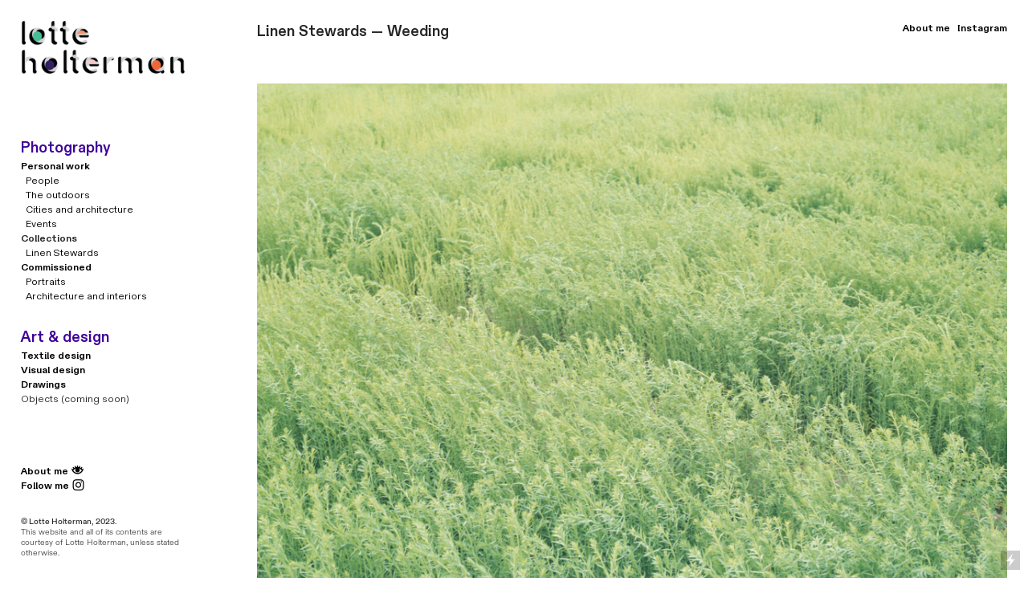

--- FILE ---
content_type: text/html; charset=UTF-8
request_url: https://lotteholterman.nl/Linen-Stewards-Weeding-5-photos
body_size: 33153
content:
<!DOCTYPE html>
<!-- 

        Running on cargo.site

-->
<html lang="en" data-predefined-style="true" data-css-presets="true" data-css-preset data-typography-preset>
	<head>
<script>
				var __cargo_context__ = 'live';
				var __cargo_js_ver__ = 'c=2837859173';
				var __cargo_maint__ = false;
				
				
			</script>
					<meta http-equiv="X-UA-Compatible" content="IE=edge,chrome=1">
		<meta http-equiv="Content-Type" content="text/html; charset=utf-8">
		<meta name="viewport" content="initial-scale=1.0, maximum-scale=1.0, user-scalable=no">
		
			<meta name="robots" content="index,follow">
		<title>Linen Stewards — Weeding (5 photos) — Lotte Holterman Photography &amp; Art</title>
		<meta name="description" content="Linen Stewards — Weeding Linen Stewards — Weeding Hemmen, Netherlands, 2021 Nikon EM / Fujifilm c200 The Linen Stewards are part of The Linen...">
				<meta name="twitter:card" content="summary_large_image">
		<meta name="twitter:title" content="Linen Stewards — Weeding (5 photos) — Lotte Holterman Photography &amp; Art">
		<meta name="twitter:description" content="Linen Stewards — Weeding Linen Stewards — Weeding Hemmen, Netherlands, 2021 Nikon EM / Fujifilm c200 The Linen Stewards are part of The Linen...">
		<meta name="twitter:image" content="https://freight.cargo.site/w/1200/i/279869a3e9f74c62214d2c318bea838d5760018e753cf2008134754a7db7b40f/15-2.jpeg">
		<meta property="og:locale" content="en_US">
		<meta property="og:title" content="Linen Stewards — Weeding (5 photos) — Lotte Holterman Photography &amp; Art">
		<meta property="og:description" content="Linen Stewards — Weeding Linen Stewards — Weeding Hemmen, Netherlands, 2021 Nikon EM / Fujifilm c200 The Linen Stewards are part of The Linen...">
		<meta property="og:url" content="https://lotteholterman.nl/Linen-Stewards-Weeding-5-photos">
		<meta property="og:image" content="https://freight.cargo.site/w/1200/i/279869a3e9f74c62214d2c318bea838d5760018e753cf2008134754a7db7b40f/15-2.jpeg">
		<meta property="og:type" content="website">

		<link rel="preconnect" href="https://static.cargo.site" crossorigin>
		<link rel="preconnect" href="https://freight.cargo.site" crossorigin>
				<link rel="preconnect" href="https://type.cargo.site" crossorigin>

		<!--<link rel="preload" href="https://static.cargo.site/assets/social/IconFont-Regular-0.9.3.woff2" as="font" type="font/woff" crossorigin>-->

		

		<link href="https://freight.cargo.site/t/original/i/739f4e227c8ab2da40026c79c2378fe586f3d870ddde879b40574174c71288f5/LH-logo_rond-11.ico" rel="shortcut icon">
		<link href="https://lotteholterman.nl/rss" rel="alternate" type="application/rss+xml" title="Lotte Holterman Photography &amp; Art feed">

		<link href="https://lotteholterman.nl/stylesheet?c=2837859173&1675259543" id="member_stylesheet" rel="stylesheet" type="text/css" />
<style id="">@font-face{font-family:Icons;src:url(https://static.cargo.site/assets/social/IconFont-Regular-0.9.3.woff2);unicode-range:U+E000-E15C,U+F0000,U+FE0E}@font-face{font-family:Icons;src:url(https://static.cargo.site/assets/social/IconFont-Regular-0.9.3.woff2);font-weight:240;unicode-range:U+E000-E15C,U+F0000,U+FE0E}@font-face{font-family:Icons;src:url(https://static.cargo.site/assets/social/IconFont-Regular-0.9.3.woff2);unicode-range:U+E000-E15C,U+F0000,U+FE0E;font-weight:400}@font-face{font-family:Icons;src:url(https://static.cargo.site/assets/social/IconFont-Regular-0.9.3.woff2);unicode-range:U+E000-E15C,U+F0000,U+FE0E;font-weight:600}@font-face{font-family:Icons;src:url(https://static.cargo.site/assets/social/IconFont-Regular-0.9.3.woff2);unicode-range:U+E000-E15C,U+F0000,U+FE0E;font-weight:800}@font-face{font-family:Icons;src:url(https://static.cargo.site/assets/social/IconFont-Regular-0.9.3.woff2);unicode-range:U+E000-E15C,U+F0000,U+FE0E;font-style:italic}@font-face{font-family:Icons;src:url(https://static.cargo.site/assets/social/IconFont-Regular-0.9.3.woff2);unicode-range:U+E000-E15C,U+F0000,U+FE0E;font-weight:200;font-style:italic}@font-face{font-family:Icons;src:url(https://static.cargo.site/assets/social/IconFont-Regular-0.9.3.woff2);unicode-range:U+E000-E15C,U+F0000,U+FE0E;font-weight:400;font-style:italic}@font-face{font-family:Icons;src:url(https://static.cargo.site/assets/social/IconFont-Regular-0.9.3.woff2);unicode-range:U+E000-E15C,U+F0000,U+FE0E;font-weight:600;font-style:italic}@font-face{font-family:Icons;src:url(https://static.cargo.site/assets/social/IconFont-Regular-0.9.3.woff2);unicode-range:U+E000-E15C,U+F0000,U+FE0E;font-weight:800;font-style:italic}body.iconfont-loading,body.iconfont-loading *{color:transparent!important}body{-moz-osx-font-smoothing:grayscale;-webkit-font-smoothing:antialiased;-webkit-text-size-adjust:none}body.no-scroll{overflow:hidden}/*!
 * Content
 */.page{word-wrap:break-word}:focus{outline:0}.pointer-events-none{pointer-events:none}.pointer-events-auto{pointer-events:auto}.pointer-events-none .page_content .audio-player,.pointer-events-none .page_content .shop_product,.pointer-events-none .page_content a,.pointer-events-none .page_content audio,.pointer-events-none .page_content button,.pointer-events-none .page_content details,.pointer-events-none .page_content iframe,.pointer-events-none .page_content img,.pointer-events-none .page_content input,.pointer-events-none .page_content video{pointer-events:auto}.pointer-events-none .page_content *>a,.pointer-events-none .page_content>a{position:relative}s *{text-transform:inherit}#toolset{position:fixed;bottom:10px;right:10px;z-index:8}.mobile #toolset,.template_site_inframe #toolset{display:none}#toolset a{display:block;height:24px;width:24px;margin:0;padding:0;text-decoration:none;background:rgba(0,0,0,.2)}#toolset a:hover{background:rgba(0,0,0,.8)}[data-adminview] #toolset a,[data-adminview] #toolset_admin a{background:rgba(0,0,0,.04);pointer-events:none;cursor:default}#toolset_admin a:active{background:rgba(0,0,0,.7)}#toolset_admin a svg>*{transform:scale(1.1) translate(0,-.5px);transform-origin:50% 50%}#toolset_admin a svg{pointer-events:none;width:100%!important;height:auto!important}#following-container{overflow:auto;-webkit-overflow-scrolling:touch}#following-container iframe{height:100%;width:100%;position:absolute;top:0;left:0;right:0;bottom:0}:root{--following-width:-400px;--following-animation-duration:450ms}@keyframes following-open{0%{transform:translateX(0)}100%{transform:translateX(var(--following-width))}}@keyframes following-open-inverse{0%{transform:translateX(0)}100%{transform:translateX(calc(-1 * var(--following-width)))}}@keyframes following-close{0%{transform:translateX(var(--following-width))}100%{transform:translateX(0)}}@keyframes following-close-inverse{0%{transform:translateX(calc(-1 * var(--following-width)))}100%{transform:translateX(0)}}body.animate-left{animation:following-open var(--following-animation-duration);animation-fill-mode:both;animation-timing-function:cubic-bezier(.24,1,.29,1)}#following-container.animate-left{animation:following-close-inverse var(--following-animation-duration);animation-fill-mode:both;animation-timing-function:cubic-bezier(.24,1,.29,1)}#following-container.animate-left #following-frame{animation:following-close var(--following-animation-duration);animation-fill-mode:both;animation-timing-function:cubic-bezier(.24,1,.29,1)}body.animate-right{animation:following-close var(--following-animation-duration);animation-fill-mode:both;animation-timing-function:cubic-bezier(.24,1,.29,1)}#following-container.animate-right{animation:following-open-inverse var(--following-animation-duration);animation-fill-mode:both;animation-timing-function:cubic-bezier(.24,1,.29,1)}#following-container.animate-right #following-frame{animation:following-open var(--following-animation-duration);animation-fill-mode:both;animation-timing-function:cubic-bezier(.24,1,.29,1)}.slick-slider{position:relative;display:block;-moz-box-sizing:border-box;box-sizing:border-box;-webkit-user-select:none;-moz-user-select:none;-ms-user-select:none;user-select:none;-webkit-touch-callout:none;-khtml-user-select:none;-ms-touch-action:pan-y;touch-action:pan-y;-webkit-tap-highlight-color:transparent}.slick-list{position:relative;display:block;overflow:hidden;margin:0;padding:0}.slick-list:focus{outline:0}.slick-list.dragging{cursor:pointer;cursor:hand}.slick-slider .slick-list,.slick-slider .slick-track{transform:translate3d(0,0,0);will-change:transform}.slick-track{position:relative;top:0;left:0;display:block}.slick-track:after,.slick-track:before{display:table;content:'';width:1px;height:1px;margin-top:-1px;margin-left:-1px}.slick-track:after{clear:both}.slick-loading .slick-track{visibility:hidden}.slick-slide{display:none;float:left;height:100%;min-height:1px}[dir=rtl] .slick-slide{float:right}.content .slick-slide img{display:inline-block}.content .slick-slide img:not(.image-zoom){cursor:pointer}.content .scrub .slick-list,.content .scrub .slick-slide img:not(.image-zoom){cursor:ew-resize}body.slideshow-scrub-dragging *{cursor:ew-resize!important}.content .slick-slide img:not([src]),.content .slick-slide img[src='']{width:100%;height:auto}.slick-slide.slick-loading img{display:none}.slick-slide.dragging img{pointer-events:none}.slick-initialized .slick-slide{display:block}.slick-loading .slick-slide{visibility:hidden}.slick-vertical .slick-slide{display:block;height:auto;border:1px solid transparent}.slick-arrow.slick-hidden{display:none}.slick-arrow{position:absolute;z-index:9;width:0;top:0;height:100%;cursor:pointer;will-change:opacity;-webkit-transition:opacity 333ms cubic-bezier(.4,0,.22,1);transition:opacity 333ms cubic-bezier(.4,0,.22,1)}.slick-arrow.hidden{opacity:0}.slick-arrow svg{position:absolute;width:36px;height:36px;top:0;left:0;right:0;bottom:0;margin:auto;transform:translate(.25px,.25px)}.slick-arrow svg.right-arrow{transform:translate(.25px,.25px) scaleX(-1)}.slick-arrow svg:active{opacity:.75}.slick-arrow svg .arrow-shape{fill:none!important;stroke:#fff;stroke-linecap:square}.slick-arrow svg .arrow-outline{fill:none!important;stroke-width:2.5px;stroke:rgba(0,0,0,.6);stroke-linecap:square}.slick-arrow.slick-next{right:0;text-align:right}.slick-next svg,.wallpaper-navigation .slick-next svg{margin-right:10px}.mobile .slick-next svg{margin-right:10px}.slick-arrow.slick-prev{text-align:left}.slick-prev svg,.wallpaper-navigation .slick-prev svg{margin-left:10px}.mobile .slick-prev svg{margin-left:10px}.loading_animation{display:none;vertical-align:middle;z-index:15;line-height:0;pointer-events:none;border-radius:100%}.loading_animation.hidden{display:none}.loading_animation.pulsing{opacity:0;display:inline-block;animation-delay:.1s;-webkit-animation-delay:.1s;-moz-animation-delay:.1s;animation-duration:12s;animation-iteration-count:infinite;animation:fade-pulse-in .5s ease-in-out;-moz-animation:fade-pulse-in .5s ease-in-out;-webkit-animation:fade-pulse-in .5s ease-in-out;-webkit-animation-fill-mode:forwards;-moz-animation-fill-mode:forwards;animation-fill-mode:forwards}.loading_animation.pulsing.no-delay{animation-delay:0s;-webkit-animation-delay:0s;-moz-animation-delay:0s}.loading_animation div{border-radius:100%}.loading_animation div svg{max-width:100%;height:auto}.loading_animation div,.loading_animation div svg{width:20px;height:20px}.loading_animation.full-width svg{width:100%;height:auto}.loading_animation.full-width.big svg{width:100px;height:100px}.loading_animation div svg>*{fill:#ccc}.loading_animation div{-webkit-animation:spin-loading 12s ease-out;-webkit-animation-iteration-count:infinite;-moz-animation:spin-loading 12s ease-out;-moz-animation-iteration-count:infinite;animation:spin-loading 12s ease-out;animation-iteration-count:infinite}.loading_animation.hidden{display:none}[data-backdrop] .loading_animation{position:absolute;top:15px;left:15px;z-index:99}.loading_animation.position-absolute.middle{top:calc(50% - 10px);left:calc(50% - 10px)}.loading_animation.position-absolute.topleft{top:0;left:0}.loading_animation.position-absolute.middleright{top:calc(50% - 10px);right:1rem}.loading_animation.position-absolute.middleleft{top:calc(50% - 10px);left:1rem}.loading_animation.gray div svg>*{fill:#999}.loading_animation.gray-dark div svg>*{fill:#666}.loading_animation.gray-darker div svg>*{fill:#555}.loading_animation.gray-light div svg>*{fill:#ccc}.loading_animation.white div svg>*{fill:rgba(255,255,255,.85)}.loading_animation.blue div svg>*{fill:#698fff}.loading_animation.inline{display:inline-block;margin-bottom:.5ex}.loading_animation.inline.left{margin-right:.5ex}@-webkit-keyframes fade-pulse-in{0%{opacity:0}50%{opacity:.5}100%{opacity:1}}@-moz-keyframes fade-pulse-in{0%{opacity:0}50%{opacity:.5}100%{opacity:1}}@keyframes fade-pulse-in{0%{opacity:0}50%{opacity:.5}100%{opacity:1}}@-webkit-keyframes pulsate{0%{opacity:1}50%{opacity:0}100%{opacity:1}}@-moz-keyframes pulsate{0%{opacity:1}50%{opacity:0}100%{opacity:1}}@keyframes pulsate{0%{opacity:1}50%{opacity:0}100%{opacity:1}}@-webkit-keyframes spin-loading{0%{transform:rotate(0)}9%{transform:rotate(1050deg)}18%{transform:rotate(-1090deg)}20%{transform:rotate(-1080deg)}23%{transform:rotate(-1080deg)}28%{transform:rotate(-1095deg)}29%{transform:rotate(-1065deg)}34%{transform:rotate(-1080deg)}35%{transform:rotate(-1050deg)}40%{transform:rotate(-1065deg)}41%{transform:rotate(-1035deg)}44%{transform:rotate(-1035deg)}47%{transform:rotate(-2160deg)}50%{transform:rotate(-2160deg)}56%{transform:rotate(45deg)}60%{transform:rotate(45deg)}80%{transform:rotate(6120deg)}100%{transform:rotate(0)}}@keyframes spin-loading{0%{transform:rotate(0)}9%{transform:rotate(1050deg)}18%{transform:rotate(-1090deg)}20%{transform:rotate(-1080deg)}23%{transform:rotate(-1080deg)}28%{transform:rotate(-1095deg)}29%{transform:rotate(-1065deg)}34%{transform:rotate(-1080deg)}35%{transform:rotate(-1050deg)}40%{transform:rotate(-1065deg)}41%{transform:rotate(-1035deg)}44%{transform:rotate(-1035deg)}47%{transform:rotate(-2160deg)}50%{transform:rotate(-2160deg)}56%{transform:rotate(45deg)}60%{transform:rotate(45deg)}80%{transform:rotate(6120deg)}100%{transform:rotate(0)}}[grid-row]{align-items:flex-start;box-sizing:border-box;display:-webkit-box;display:-webkit-flex;display:-ms-flexbox;display:flex;-webkit-flex-wrap:wrap;-ms-flex-wrap:wrap;flex-wrap:wrap}[grid-col]{box-sizing:border-box}[grid-row] [grid-col].empty:after{content:"\0000A0";cursor:text}body.mobile[data-adminview=content-editproject] [grid-row] [grid-col].empty:after{display:none}[grid-col=auto]{-webkit-box-flex:1;-webkit-flex:1;-ms-flex:1;flex:1}[grid-col=x12]{width:100%}[grid-col=x11]{width:50%}[grid-col=x10]{width:33.33%}[grid-col=x9]{width:25%}[grid-col=x8]{width:20%}[grid-col=x7]{width:16.666666667%}[grid-col=x6]{width:14.285714286%}[grid-col=x5]{width:12.5%}[grid-col=x4]{width:11.111111111%}[grid-col=x3]{width:10%}[grid-col=x2]{width:9.090909091%}[grid-col=x1]{width:8.333333333%}[grid-col="1"]{width:8.33333%}[grid-col="2"]{width:16.66667%}[grid-col="3"]{width:25%}[grid-col="4"]{width:33.33333%}[grid-col="5"]{width:41.66667%}[grid-col="6"]{width:50%}[grid-col="7"]{width:58.33333%}[grid-col="8"]{width:66.66667%}[grid-col="9"]{width:75%}[grid-col="10"]{width:83.33333%}[grid-col="11"]{width:91.66667%}[grid-col="12"]{width:100%}body.mobile [grid-responsive] [grid-col]{width:100%;-webkit-box-flex:none;-webkit-flex:none;-ms-flex:none;flex:none}[data-ce-host=true][contenteditable=true] [grid-pad]{pointer-events:none}[data-ce-host=true][contenteditable=true] [grid-pad]>*{pointer-events:auto}[grid-pad="0"]{padding:0}[grid-pad="0.25"]{padding:.125rem}[grid-pad="0.5"]{padding:.25rem}[grid-pad="0.75"]{padding:.375rem}[grid-pad="1"]{padding:.5rem}[grid-pad="1.25"]{padding:.625rem}[grid-pad="1.5"]{padding:.75rem}[grid-pad="1.75"]{padding:.875rem}[grid-pad="2"]{padding:1rem}[grid-pad="2.5"]{padding:1.25rem}[grid-pad="3"]{padding:1.5rem}[grid-pad="3.5"]{padding:1.75rem}[grid-pad="4"]{padding:2rem}[grid-pad="5"]{padding:2.5rem}[grid-pad="6"]{padding:3rem}[grid-pad="7"]{padding:3.5rem}[grid-pad="8"]{padding:4rem}[grid-pad="9"]{padding:4.5rem}[grid-pad="10"]{padding:5rem}[grid-gutter="0"]{margin:0}[grid-gutter="0.5"]{margin:-.25rem}[grid-gutter="1"]{margin:-.5rem}[grid-gutter="1.5"]{margin:-.75rem}[grid-gutter="2"]{margin:-1rem}[grid-gutter="2.5"]{margin:-1.25rem}[grid-gutter="3"]{margin:-1.5rem}[grid-gutter="3.5"]{margin:-1.75rem}[grid-gutter="4"]{margin:-2rem}[grid-gutter="5"]{margin:-2.5rem}[grid-gutter="6"]{margin:-3rem}[grid-gutter="7"]{margin:-3.5rem}[grid-gutter="8"]{margin:-4rem}[grid-gutter="10"]{margin:-5rem}[grid-gutter="12"]{margin:-6rem}[grid-gutter="14"]{margin:-7rem}[grid-gutter="16"]{margin:-8rem}[grid-gutter="18"]{margin:-9rem}[grid-gutter="20"]{margin:-10rem}small{max-width:100%;text-decoration:inherit}img:not([src]),img[src='']{outline:1px solid rgba(177,177,177,.4);outline-offset:-1px;content:url([data-uri])}img.image-zoom{cursor:-webkit-zoom-in;cursor:-moz-zoom-in;cursor:zoom-in}#imprimatur{color:#333;font-size:10px;font-family:-apple-system,BlinkMacSystemFont,"Segoe UI",Roboto,Oxygen,Ubuntu,Cantarell,"Open Sans","Helvetica Neue",sans-serif,"Sans Serif",Icons;/*!System*/position:fixed;opacity:.3;right:-28px;bottom:160px;transform:rotate(270deg);-ms-transform:rotate(270deg);-webkit-transform:rotate(270deg);z-index:8;text-transform:uppercase;color:#999;opacity:.5;padding-bottom:2px;text-decoration:none}.mobile #imprimatur{display:none}bodycopy cargo-link a{font-family:-apple-system,BlinkMacSystemFont,"Segoe UI",Roboto,Oxygen,Ubuntu,Cantarell,"Open Sans","Helvetica Neue",sans-serif,"Sans Serif",Icons;/*!System*/font-size:12px;font-style:normal;font-weight:400;transform:rotate(270deg);text-decoration:none;position:fixed!important;right:-27px;bottom:100px;text-decoration:none;letter-spacing:normal;background:0 0;border:0;border-bottom:0;outline:0}/*! PhotoSwipe Default UI CSS by Dmitry Semenov | photoswipe.com | MIT license */.pswp--has_mouse .pswp__button--arrow--left,.pswp--has_mouse .pswp__button--arrow--right,.pswp__ui{visibility:visible}.pswp--minimal--dark .pswp__top-bar,.pswp__button{background:0 0}.pswp,.pswp__bg,.pswp__container,.pswp__img--placeholder,.pswp__zoom-wrap,.quick-view-navigation{-webkit-backface-visibility:hidden}.pswp__button{cursor:pointer;opacity:1;-webkit-appearance:none;transition:opacity .2s;-webkit-box-shadow:none;box-shadow:none}.pswp__button-close>svg{top:10px;right:10px;margin-left:auto}.pswp--touch .quick-view-navigation{display:none}.pswp__ui{-webkit-font-smoothing:auto;opacity:1;z-index:1550}.quick-view-navigation{will-change:opacity;-webkit-transition:opacity 333ms cubic-bezier(.4,0,.22,1);transition:opacity 333ms cubic-bezier(.4,0,.22,1)}.quick-view-navigation .pswp__group .pswp__button{pointer-events:auto}.pswp__button>svg{position:absolute;width:36px;height:36px}.quick-view-navigation .pswp__group:active svg{opacity:.75}.pswp__button svg .shape-shape{fill:#fff}.pswp__button svg .shape-outline{fill:#000}.pswp__button-prev>svg{top:0;bottom:0;left:10px;margin:auto}.pswp__button-next>svg{top:0;bottom:0;right:10px;margin:auto}.quick-view-navigation .pswp__group .pswp__button-prev{position:absolute;left:0;top:0;width:0;height:100%}.quick-view-navigation .pswp__group .pswp__button-next{position:absolute;right:0;top:0;width:0;height:100%}.quick-view-navigation .close-button,.quick-view-navigation .left-arrow,.quick-view-navigation .right-arrow{transform:translate(.25px,.25px)}.quick-view-navigation .right-arrow{transform:translate(.25px,.25px) scaleX(-1)}.pswp__button svg .shape-outline{fill:transparent!important;stroke:#000;stroke-width:2.5px;stroke-linecap:square}.pswp__button svg .shape-shape{fill:transparent!important;stroke:#fff;stroke-width:1.5px;stroke-linecap:square}.pswp__bg,.pswp__scroll-wrap,.pswp__zoom-wrap{width:100%;position:absolute}.quick-view-navigation .pswp__group .pswp__button-close{margin:0}.pswp__container,.pswp__item,.pswp__zoom-wrap{right:0;bottom:0;top:0;position:absolute;left:0}.pswp__ui--hidden .pswp__button{opacity:.001}.pswp__ui--hidden .pswp__button,.pswp__ui--hidden .pswp__button *{pointer-events:none}.pswp .pswp__ui.pswp__ui--displaynone{display:none}.pswp__element--disabled{display:none!important}/*! PhotoSwipe main CSS by Dmitry Semenov | photoswipe.com | MIT license */.pswp{position:fixed;display:none;height:100%;width:100%;top:0;left:0;right:0;bottom:0;margin:auto;-ms-touch-action:none;touch-action:none;z-index:9999999;-webkit-text-size-adjust:100%;line-height:initial;letter-spacing:initial;outline:0}.pswp img{max-width:none}.pswp--zoom-disabled .pswp__img{cursor:default!important}.pswp--animate_opacity{opacity:.001;will-change:opacity;-webkit-transition:opacity 333ms cubic-bezier(.4,0,.22,1);transition:opacity 333ms cubic-bezier(.4,0,.22,1)}.pswp--open{display:block}.pswp--zoom-allowed .pswp__img{cursor:-webkit-zoom-in;cursor:-moz-zoom-in;cursor:zoom-in}.pswp--zoomed-in .pswp__img{cursor:-webkit-grab;cursor:-moz-grab;cursor:grab}.pswp--dragging .pswp__img{cursor:-webkit-grabbing;cursor:-moz-grabbing;cursor:grabbing}.pswp__bg{left:0;top:0;height:100%;opacity:0;transform:translateZ(0);will-change:opacity}.pswp__scroll-wrap{left:0;top:0;height:100%}.pswp__container,.pswp__zoom-wrap{-ms-touch-action:none;touch-action:none}.pswp__container,.pswp__img{-webkit-user-select:none;-moz-user-select:none;-ms-user-select:none;user-select:none;-webkit-tap-highlight-color:transparent;-webkit-touch-callout:none}.pswp__zoom-wrap{-webkit-transform-origin:left top;-ms-transform-origin:left top;transform-origin:left top;-webkit-transition:-webkit-transform 222ms cubic-bezier(.4,0,.22,1);transition:transform 222ms cubic-bezier(.4,0,.22,1)}.pswp__bg{-webkit-transition:opacity 222ms cubic-bezier(.4,0,.22,1);transition:opacity 222ms cubic-bezier(.4,0,.22,1)}.pswp--animated-in .pswp__bg,.pswp--animated-in .pswp__zoom-wrap{-webkit-transition:none;transition:none}.pswp--hide-overflow .pswp__scroll-wrap,.pswp--hide-overflow.pswp{overflow:hidden}.pswp__img{position:absolute;width:auto;height:auto;top:0;left:0}.pswp__img--placeholder--blank{background:#222}.pswp--ie .pswp__img{width:100%!important;height:auto!important;left:0;top:0}.pswp__ui--idle{opacity:0}.pswp__error-msg{position:absolute;left:0;top:50%;width:100%;text-align:center;font-size:14px;line-height:16px;margin-top:-8px;color:#ccc}.pswp__error-msg a{color:#ccc;text-decoration:underline}.pswp__error-msg{font-family:-apple-system,BlinkMacSystemFont,"Segoe UI",Roboto,Oxygen,Ubuntu,Cantarell,"Open Sans","Helvetica Neue",sans-serif}.quick-view.mouse-down .iframe-item{pointer-events:none!important}.quick-view-caption-positioner{pointer-events:none;width:100%;height:100%}.quick-view-caption-wrapper{margin:auto;position:absolute;bottom:0;left:0;right:0}.quick-view-horizontal-align-left .quick-view-caption-wrapper{margin-left:0}.quick-view-horizontal-align-right .quick-view-caption-wrapper{margin-right:0}[data-quick-view-caption]{transition:.1s opacity ease-in-out;position:absolute;bottom:0;left:0;right:0}.quick-view-horizontal-align-left [data-quick-view-caption]{text-align:left}.quick-view-horizontal-align-right [data-quick-view-caption]{text-align:right}.quick-view-caption{transition:.1s opacity ease-in-out}.quick-view-caption>*{display:inline-block}.quick-view-caption *{pointer-events:auto}.quick-view-caption.hidden{opacity:0}.shop_product .dropdown_wrapper{flex:0 0 100%;position:relative}.shop_product select{appearance:none;-moz-appearance:none;-webkit-appearance:none;outline:0;-webkit-font-smoothing:antialiased;-moz-osx-font-smoothing:grayscale;cursor:pointer;border-radius:0;white-space:nowrap;overflow:hidden!important;text-overflow:ellipsis}.shop_product select.dropdown::-ms-expand{display:none}.shop_product a{cursor:pointer;border-bottom:none;text-decoration:none}.shop_product a.out-of-stock{pointer-events:none}body.audio-player-dragging *{cursor:ew-resize!important}.audio-player{display:inline-flex;flex:1 0 calc(100% - 2px);width:calc(100% - 2px)}.audio-player .button{height:100%;flex:0 0 3.3rem;display:flex}.audio-player .separator{left:3.3rem;height:100%}.audio-player .buffer{width:0%;height:100%;transition:left .3s linear,width .3s linear}.audio-player.seeking .buffer{transition:left 0s,width 0s}.audio-player.seeking{user-select:none;-webkit-user-select:none;cursor:ew-resize}.audio-player.seeking *{user-select:none;-webkit-user-select:none;cursor:ew-resize}.audio-player .bar{overflow:hidden;display:flex;justify-content:space-between;align-content:center;flex-grow:1}.audio-player .progress{width:0%;height:100%;transition:width .3s linear}.audio-player.seeking .progress{transition:width 0s}.audio-player .pause,.audio-player .play{cursor:pointer;height:100%}.audio-player .note-icon{margin:auto 0;order:2;flex:0 1 auto}.audio-player .title{white-space:nowrap;overflow:hidden;text-overflow:ellipsis;pointer-events:none;user-select:none;padding:.5rem 0 .5rem 1rem;margin:auto auto auto 0;flex:0 3 auto;min-width:0;width:100%}.audio-player .total-time{flex:0 1 auto;margin:auto 0}.audio-player .current-time,.audio-player .play-text{flex:0 1 auto;margin:auto 0}.audio-player .stream-anim{user-select:none;margin:auto auto auto 0}.audio-player .stream-anim span{display:inline-block}.audio-player .buffer,.audio-player .current-time,.audio-player .note-svg,.audio-player .play-text,.audio-player .separator,.audio-player .total-time{user-select:none;pointer-events:none}.audio-player .buffer,.audio-player .play-text,.audio-player .progress{position:absolute}.audio-player,.audio-player .bar,.audio-player .button,.audio-player .current-time,.audio-player .note-icon,.audio-player .pause,.audio-player .play,.audio-player .total-time{position:relative}body.mobile .audio-player,body.mobile .audio-player *{-webkit-touch-callout:none}#standalone-admin-frame{border:0;width:400px;position:absolute;right:0;top:0;height:100vh;z-index:99}body[standalone-admin=true] #standalone-admin-frame{transform:translate(0,0)}body[standalone-admin=true] .main_container{width:calc(100% - 400px)}body[standalone-admin=false] #standalone-admin-frame{transform:translate(100%,0)}body[standalone-admin=false] .main_container{width:100%}.toggle_standaloneAdmin{position:fixed;top:0;right:400px;height:40px;width:40px;z-index:999;cursor:pointer;background-color:rgba(0,0,0,.4)}.toggle_standaloneAdmin:active{opacity:.7}body[standalone-admin=false] .toggle_standaloneAdmin{right:0}.toggle_standaloneAdmin *{color:#fff;fill:#fff}.toggle_standaloneAdmin svg{padding:6px;width:100%;height:100%;opacity:.85}body[standalone-admin=false] .toggle_standaloneAdmin #close,body[standalone-admin=true] .toggle_standaloneAdmin #backdropsettings{display:none}.toggle_standaloneAdmin>div{width:100%;height:100%}#admin_toggle_button{position:fixed;top:50%;transform:translate(0,-50%);right:400px;height:36px;width:12px;z-index:999;cursor:pointer;background-color:rgba(0,0,0,.09);padding-left:2px;margin-right:5px}#admin_toggle_button .bar{content:'';background:rgba(0,0,0,.09);position:fixed;width:5px;bottom:0;top:0;z-index:10}#admin_toggle_button:active{background:rgba(0,0,0,.065)}#admin_toggle_button *{color:#fff;fill:#fff}#admin_toggle_button svg{padding:0;width:16px;height:36px;margin-left:1px;opacity:1}#admin_toggle_button svg *{fill:#fff;opacity:1}#admin_toggle_button[data-state=closed] .toggle_admin_close{display:none}#admin_toggle_button[data-state=closed],#admin_toggle_button[data-state=closed] .toggle_admin_open{width:20px;cursor:pointer;margin:0}#admin_toggle_button[data-state=closed] svg{margin-left:2px}#admin_toggle_button[data-state=open] .toggle_admin_open{display:none}select,select *{text-rendering:auto!important}b b{font-weight:inherit}*{-webkit-box-sizing:border-box;-moz-box-sizing:border-box;box-sizing:border-box}customhtml>*{position:relative;z-index:10}body,html{min-height:100vh;margin:0;padding:0}html{touch-action:manipulation;position:relative;background-color:#fff}.main_container{min-height:100vh;width:100%;overflow:hidden}.container{display:-webkit-box;display:-webkit-flex;display:-moz-box;display:-ms-flexbox;display:flex;-webkit-flex-wrap:wrap;-moz-flex-wrap:wrap;-ms-flex-wrap:wrap;flex-wrap:wrap;max-width:100%;width:100%;overflow:visible}.container{align-items:flex-start;-webkit-align-items:flex-start}.page{z-index:2}.page ul li>text-limit{display:block}.content,.content_container,.pinned{-webkit-flex:1 0 auto;-moz-flex:1 0 auto;-ms-flex:1 0 auto;flex:1 0 auto;max-width:100%}.content_container{width:100%}.content_container.full_height{min-height:100vh}.page_background{position:absolute;top:0;left:0;width:100%;height:100%}.page_container{position:relative;overflow:visible;width:100%}.backdrop{position:absolute;top:0;z-index:1;width:100%;height:100%;max-height:100vh}.backdrop>div{position:absolute;top:0;left:0;width:100%;height:100%;-webkit-backface-visibility:hidden;backface-visibility:hidden;transform:translate3d(0,0,0);contain:strict}[data-backdrop].backdrop>div[data-overflowing]{max-height:100vh;position:absolute;top:0;left:0}body.mobile [split-responsive]{display:flex;flex-direction:column}body.mobile [split-responsive] .container{width:100%;order:2}body.mobile [split-responsive] .backdrop{position:relative;height:50vh;width:100%;order:1}body.mobile [split-responsive] [data-auxiliary].backdrop{position:absolute;height:50vh;width:100%;order:1}.page{position:relative;z-index:2}img[data-align=left]{float:left}img[data-align=right]{float:right}[data-rotation]{transform-origin:center center}.content .page_content:not([contenteditable=true]) [data-draggable]{pointer-events:auto!important;backface-visibility:hidden}.preserve-3d{-moz-transform-style:preserve-3d;transform-style:preserve-3d}.content .page_content:not([contenteditable=true]) [data-draggable] iframe{pointer-events:none!important}.dragging-active iframe{pointer-events:none!important}.content .page_content:not([contenteditable=true]) [data-draggable]:active{opacity:1}.content .scroll-transition-fade{transition:transform 1s ease-in-out,opacity .8s ease-in-out}.content .scroll-transition-fade.below-viewport{opacity:0;transform:translateY(40px)}.mobile.full_width .page_container:not([split-layout]) .container_width{width:100%}[data-view=pinned_bottom] .bottom_pin_invisibility{visibility:hidden}.pinned{position:relative;width:100%}.pinned .page_container.accommodate:not(.fixed):not(.overlay){z-index:2}.pinned .page_container.overlay{position:absolute;z-index:4}.pinned .page_container.overlay.fixed{position:fixed}.pinned .page_container.overlay.fixed .page{max-height:100vh;-webkit-overflow-scrolling:touch}.pinned .page_container.overlay.fixed .page.allow-scroll{overflow-y:auto;overflow-x:hidden}.pinned .page_container.overlay.fixed .page.allow-scroll{align-items:flex-start;-webkit-align-items:flex-start}.pinned .page_container .page.allow-scroll::-webkit-scrollbar{width:0;background:0 0;display:none}.pinned.pinned_top .page_container.overlay{left:0;top:0}.pinned.pinned_bottom .page_container.overlay{left:0;bottom:0}div[data-container=set]:empty{margin-top:1px}.thumbnails{position:relative;z-index:1}[thumbnails=grid]{align-items:baseline}[thumbnails=justify] .thumbnail{box-sizing:content-box}[thumbnails][data-padding-zero] .thumbnail{margin-bottom:-1px}[thumbnails=montessori] .thumbnail{pointer-events:auto;position:absolute}[thumbnails] .thumbnail>a{display:block;text-decoration:none}[thumbnails=montessori]{height:0}[thumbnails][data-resizing],[thumbnails][data-resizing] *{cursor:nwse-resize}[thumbnails] .thumbnail .resize-handle{cursor:nwse-resize;width:26px;height:26px;padding:5px;position:absolute;opacity:.75;right:-1px;bottom:-1px;z-index:100}[thumbnails][data-resizing] .resize-handle{display:none}[thumbnails] .thumbnail .resize-handle svg{position:absolute;top:0;left:0}[thumbnails] .thumbnail .resize-handle:hover{opacity:1}[data-can-move].thumbnail .resize-handle svg .resize_path_outline{fill:#fff}[data-can-move].thumbnail .resize-handle svg .resize_path{fill:#000}[thumbnails=montessori] .thumbnail_sizer{height:0;width:100%;position:relative;padding-bottom:100%;pointer-events:none}[thumbnails] .thumbnail img{display:block;min-height:3px;margin-bottom:0}[thumbnails] .thumbnail img:not([src]),img[src=""]{margin:0!important;width:100%;min-height:3px;height:100%!important;position:absolute}[aspect-ratio="1x1"].thumb_image{height:0;padding-bottom:100%;overflow:hidden}[aspect-ratio="4x3"].thumb_image{height:0;padding-bottom:75%;overflow:hidden}[aspect-ratio="16x9"].thumb_image{height:0;padding-bottom:56.25%;overflow:hidden}[thumbnails] .thumb_image{width:100%;position:relative}[thumbnails][thumbnail-vertical-align=top]{align-items:flex-start}[thumbnails][thumbnail-vertical-align=middle]{align-items:center}[thumbnails][thumbnail-vertical-align=bottom]{align-items:baseline}[thumbnails][thumbnail-horizontal-align=left]{justify-content:flex-start}[thumbnails][thumbnail-horizontal-align=middle]{justify-content:center}[thumbnails][thumbnail-horizontal-align=right]{justify-content:flex-end}.thumb_image.default_image>svg{position:absolute;top:0;left:0;bottom:0;right:0;width:100%;height:100%}.thumb_image.default_image{outline:1px solid #ccc;outline-offset:-1px;position:relative}.mobile.full_width [data-view=Thumbnail] .thumbnails_width{width:100%}.content [data-draggable] a:active,.content [data-draggable] img:active{opacity:initial}.content .draggable-dragging{opacity:initial}[data-draggable].draggable_visible{visibility:visible}[data-draggable].draggable_hidden{visibility:hidden}.gallery_card [data-draggable],.marquee [data-draggable]{visibility:inherit}[data-draggable]{visibility:visible;background-color:rgba(0,0,0,.003)}#site_menu_panel_container .image-gallery:not(.initialized){height:0;padding-bottom:100%;min-height:initial}.image-gallery:not(.initialized){min-height:100vh;visibility:hidden;width:100%}.image-gallery .gallery_card img{display:block;width:100%;height:auto}.image-gallery .gallery_card{transform-origin:center}.image-gallery .gallery_card.dragging{opacity:.1;transform:initial!important}.image-gallery:not([image-gallery=slideshow]) .gallery_card iframe:only-child,.image-gallery:not([image-gallery=slideshow]) .gallery_card video:only-child{width:100%;height:100%;top:0;left:0;position:absolute}.image-gallery[image-gallery=slideshow] .gallery_card video[muted][autoplay]:not([controls]),.image-gallery[image-gallery=slideshow] .gallery_card video[muted][data-autoplay]:not([controls]){pointer-events:none}.image-gallery [image-gallery-pad="0"] video:only-child{object-fit:cover;height:calc(100% + 1px)}div.image-gallery>a,div.image-gallery>iframe,div.image-gallery>img,div.image-gallery>video{display:none}[image-gallery-row]{align-items:flex-start;box-sizing:border-box;display:-webkit-box;display:-webkit-flex;display:-ms-flexbox;display:flex;-webkit-flex-wrap:wrap;-ms-flex-wrap:wrap;flex-wrap:wrap}.image-gallery .gallery_card_image{width:100%;position:relative}[data-predefined-style=true] .image-gallery a.gallery_card{display:block;border:none}[image-gallery-col]{box-sizing:border-box}[image-gallery-col=x12]{width:100%}[image-gallery-col=x11]{width:50%}[image-gallery-col=x10]{width:33.33%}[image-gallery-col=x9]{width:25%}[image-gallery-col=x8]{width:20%}[image-gallery-col=x7]{width:16.666666667%}[image-gallery-col=x6]{width:14.285714286%}[image-gallery-col=x5]{width:12.5%}[image-gallery-col=x4]{width:11.111111111%}[image-gallery-col=x3]{width:10%}[image-gallery-col=x2]{width:9.090909091%}[image-gallery-col=x1]{width:8.333333333%}.content .page_content [image-gallery-pad].image-gallery{pointer-events:none}.content .page_content [image-gallery-pad].image-gallery .gallery_card_image>*,.content .page_content [image-gallery-pad].image-gallery .gallery_image_caption{pointer-events:auto}.content .page_content [image-gallery-pad="0"]{padding:0}.content .page_content [image-gallery-pad="0.25"]{padding:.125rem}.content .page_content [image-gallery-pad="0.5"]{padding:.25rem}.content .page_content [image-gallery-pad="0.75"]{padding:.375rem}.content .page_content [image-gallery-pad="1"]{padding:.5rem}.content .page_content [image-gallery-pad="1.25"]{padding:.625rem}.content .page_content [image-gallery-pad="1.5"]{padding:.75rem}.content .page_content [image-gallery-pad="1.75"]{padding:.875rem}.content .page_content [image-gallery-pad="2"]{padding:1rem}.content .page_content [image-gallery-pad="2.5"]{padding:1.25rem}.content .page_content [image-gallery-pad="3"]{padding:1.5rem}.content .page_content [image-gallery-pad="3.5"]{padding:1.75rem}.content .page_content [image-gallery-pad="4"]{padding:2rem}.content .page_content [image-gallery-pad="5"]{padding:2.5rem}.content .page_content [image-gallery-pad="6"]{padding:3rem}.content .page_content [image-gallery-pad="7"]{padding:3.5rem}.content .page_content [image-gallery-pad="8"]{padding:4rem}.content .page_content [image-gallery-pad="9"]{padding:4.5rem}.content .page_content [image-gallery-pad="10"]{padding:5rem}.content .page_content [image-gallery-gutter="0"]{margin:0}.content .page_content [image-gallery-gutter="0.5"]{margin:-.25rem}.content .page_content [image-gallery-gutter="1"]{margin:-.5rem}.content .page_content [image-gallery-gutter="1.5"]{margin:-.75rem}.content .page_content [image-gallery-gutter="2"]{margin:-1rem}.content .page_content [image-gallery-gutter="2.5"]{margin:-1.25rem}.content .page_content [image-gallery-gutter="3"]{margin:-1.5rem}.content .page_content [image-gallery-gutter="3.5"]{margin:-1.75rem}.content .page_content [image-gallery-gutter="4"]{margin:-2rem}.content .page_content [image-gallery-gutter="5"]{margin:-2.5rem}.content .page_content [image-gallery-gutter="6"]{margin:-3rem}.content .page_content [image-gallery-gutter="7"]{margin:-3.5rem}.content .page_content [image-gallery-gutter="8"]{margin:-4rem}.content .page_content [image-gallery-gutter="10"]{margin:-5rem}.content .page_content [image-gallery-gutter="12"]{margin:-6rem}.content .page_content [image-gallery-gutter="14"]{margin:-7rem}.content .page_content [image-gallery-gutter="16"]{margin:-8rem}.content .page_content [image-gallery-gutter="18"]{margin:-9rem}.content .page_content [image-gallery-gutter="20"]{margin:-10rem}[image-gallery=slideshow]:not(.initialized)>*{min-height:1px;opacity:0;min-width:100%}[image-gallery=slideshow][data-constrained-by=height] [image-gallery-vertical-align].slick-track{align-items:flex-start}[image-gallery=slideshow] img.image-zoom:active{opacity:initial}[image-gallery=slideshow].slick-initialized .gallery_card{pointer-events:none}[image-gallery=slideshow].slick-initialized .gallery_card.slick-current{pointer-events:auto}[image-gallery=slideshow] .gallery_card:not(.has_caption){line-height:0}.content .page_content [image-gallery=slideshow].image-gallery>*{pointer-events:auto}.content [image-gallery=slideshow].image-gallery.slick-initialized .gallery_card{overflow:hidden;margin:0;display:flex;flex-flow:row wrap;flex-shrink:0}.content [image-gallery=slideshow].image-gallery.slick-initialized .gallery_card.slick-current{overflow:visible}[image-gallery=slideshow] .gallery_image_caption{opacity:1;transition:opacity .3s;-webkit-transition:opacity .3s;width:100%;margin-left:auto;margin-right:auto;clear:both}[image-gallery-horizontal-align=left] .gallery_image_caption{text-align:left}[image-gallery-horizontal-align=middle] .gallery_image_caption{text-align:center}[image-gallery-horizontal-align=right] .gallery_image_caption{text-align:right}[image-gallery=slideshow][data-slideshow-in-transition] .gallery_image_caption{opacity:0;transition:opacity .3s;-webkit-transition:opacity .3s}[image-gallery=slideshow] .gallery_card_image{width:initial;margin:0;display:inline-block}[image-gallery=slideshow] .gallery_card img{margin:0;display:block}[image-gallery=slideshow][data-exploded]{align-items:flex-start;box-sizing:border-box;display:-webkit-box;display:-webkit-flex;display:-ms-flexbox;display:flex;-webkit-flex-wrap:wrap;-ms-flex-wrap:wrap;flex-wrap:wrap;justify-content:flex-start;align-content:flex-start}[image-gallery=slideshow][data-exploded] .gallery_card{padding:1rem;width:16.666%}[image-gallery=slideshow][data-exploded] .gallery_card_image{height:0;display:block;width:100%}[image-gallery=grid]{align-items:baseline}[image-gallery=grid] .gallery_card.has_caption .gallery_card_image{display:block}[image-gallery=grid] [image-gallery-pad="0"].gallery_card{margin-bottom:-1px}[image-gallery=grid] .gallery_card img{margin:0}[image-gallery=columns] .gallery_card img{margin:0}[image-gallery=justify]{align-items:flex-start}[image-gallery=justify] .gallery_card img{margin:0}[image-gallery=montessori][image-gallery-row]{display:block}[image-gallery=montessori] a.gallery_card,[image-gallery=montessori] div.gallery_card{position:absolute;pointer-events:auto}[image-gallery=montessori][data-can-move] .gallery_card,[image-gallery=montessori][data-can-move] .gallery_card .gallery_card_image,[image-gallery=montessori][data-can-move] .gallery_card .gallery_card_image>*{cursor:move}[image-gallery=montessori]{position:relative;height:0}[image-gallery=freeform] .gallery_card{position:relative}[image-gallery=freeform] [image-gallery-pad="0"].gallery_card{margin-bottom:-1px}[image-gallery-vertical-align]{display:flex;flex-flow:row wrap}[image-gallery-vertical-align].slick-track{display:flex;flex-flow:row nowrap}.image-gallery .slick-list{margin-bottom:-.3px}[image-gallery-vertical-align=top]{align-content:flex-start;align-items:flex-start}[image-gallery-vertical-align=middle]{align-items:center;align-content:center}[image-gallery-vertical-align=bottom]{align-content:flex-end;align-items:flex-end}[image-gallery-horizontal-align=left]{justify-content:flex-start}[image-gallery-horizontal-align=middle]{justify-content:center}[image-gallery-horizontal-align=right]{justify-content:flex-end}.image-gallery[data-resizing],.image-gallery[data-resizing] *{cursor:nwse-resize!important}.image-gallery .gallery_card .resize-handle,.image-gallery .gallery_card .resize-handle *{cursor:nwse-resize!important}.image-gallery .gallery_card .resize-handle{width:26px;height:26px;padding:5px;position:absolute;opacity:.75;right:-1px;bottom:-1px;z-index:10}.image-gallery[data-resizing] .resize-handle{display:none}.image-gallery .gallery_card .resize-handle svg{cursor:nwse-resize!important;position:absolute;top:0;left:0}.image-gallery .gallery_card .resize-handle:hover{opacity:1}[data-can-move].gallery_card .resize-handle svg .resize_path_outline{fill:#fff}[data-can-move].gallery_card .resize-handle svg .resize_path{fill:#000}[image-gallery=montessori] .thumbnail_sizer{height:0;width:100%;position:relative;padding-bottom:100%;pointer-events:none}#site_menu_button{display:block;text-decoration:none;pointer-events:auto;z-index:9;vertical-align:top;cursor:pointer;box-sizing:content-box;font-family:Icons}#site_menu_button.custom_icon{padding:0;line-height:0}#site_menu_button.custom_icon img{width:100%;height:auto}#site_menu_wrapper.disabled #site_menu_button{display:none}#site_menu_wrapper.mobile_only #site_menu_button{display:none}body.mobile #site_menu_wrapper.mobile_only:not(.disabled) #site_menu_button:not(.active){display:block}#site_menu_panel_container[data-type=cargo_menu] #site_menu_panel{display:block;position:fixed;top:0;right:0;bottom:0;left:0;z-index:10;cursor:default}.site_menu{pointer-events:auto;position:absolute;z-index:11;top:0;bottom:0;line-height:0;max-width:400px;min-width:300px;font-size:20px;text-align:left;background:rgba(20,20,20,.95);padding:20px 30px 90px 30px;overflow-y:auto;overflow-x:hidden;display:-webkit-box;display:-webkit-flex;display:-ms-flexbox;display:flex;-webkit-box-orient:vertical;-webkit-box-direction:normal;-webkit-flex-direction:column;-ms-flex-direction:column;flex-direction:column;-webkit-box-pack:start;-webkit-justify-content:flex-start;-ms-flex-pack:start;justify-content:flex-start}body.mobile #site_menu_wrapper .site_menu{-webkit-overflow-scrolling:touch;min-width:auto;max-width:100%;width:100%;padding:20px}#site_menu_wrapper[data-sitemenu-position=bottom-left] #site_menu,#site_menu_wrapper[data-sitemenu-position=top-left] #site_menu{left:0}#site_menu_wrapper[data-sitemenu-position=bottom-right] #site_menu,#site_menu_wrapper[data-sitemenu-position=top-right] #site_menu{right:0}#site_menu_wrapper[data-type=page] .site_menu{right:0;left:0;width:100%;padding:0;margin:0;background:0 0}.site_menu_wrapper.open .site_menu{display:block}.site_menu div{display:block}.site_menu a{text-decoration:none;display:inline-block;color:rgba(255,255,255,.75);max-width:100%;overflow:hidden;white-space:nowrap;text-overflow:ellipsis;line-height:1.4}.site_menu div a.active{color:rgba(255,255,255,.4)}.site_menu div.set-link>a{font-weight:700}.site_menu div.hidden{display:none}.site_menu .close{display:block;position:absolute;top:0;right:10px;font-size:60px;line-height:50px;font-weight:200;color:rgba(255,255,255,.4);cursor:pointer;user-select:none}#site_menu_panel_container .page_container{position:relative;overflow:hidden;background:0 0;z-index:2}#site_menu_panel_container .site_menu_page_wrapper{position:fixed;top:0;left:0;overflow-y:auto;-webkit-overflow-scrolling:touch;height:100%;width:100%;z-index:100}#site_menu_panel_container .site_menu_page_wrapper .backdrop{pointer-events:none}#site_menu_panel_container #site_menu_page_overlay{position:fixed;top:0;right:0;bottom:0;left:0;cursor:default;z-index:1}#shop_button{display:block;text-decoration:none;pointer-events:auto;z-index:9;vertical-align:top;cursor:pointer;box-sizing:content-box;font-family:Icons}#shop_button.custom_icon{padding:0;line-height:0}#shop_button.custom_icon img{width:100%;height:auto}#shop_button.disabled{display:none}.loading[data-loading]{display:none;position:fixed;bottom:8px;left:8px;z-index:100}.new_site_button_wrapper{font-size:1.8rem;font-weight:400;color:rgba(0,0,0,.85);font-family:-apple-system,BlinkMacSystemFont,'Segoe UI',Roboto,Oxygen,Ubuntu,Cantarell,'Open Sans','Helvetica Neue',sans-serif,'Sans Serif',Icons;font-style:normal;line-height:1.4;color:#fff;position:fixed;bottom:0;right:0;z-index:999}body.template_site #toolset{display:none!important}body.mobile .new_site_button{display:none}.new_site_button{display:flex;height:44px;cursor:pointer}.new_site_button .plus{width:44px;height:100%}.new_site_button .plus svg{width:100%;height:100%}.new_site_button .plus svg line{stroke:#000;stroke-width:2px}.new_site_button .plus:after,.new_site_button .plus:before{content:'';width:30px;height:2px}.new_site_button .text{background:#0fce83;display:none;padding:7.5px 15px 7.5px 15px;height:100%;font-size:20px;color:#222}.new_site_button:active{opacity:.8}.new_site_button.show_full .text{display:block}.new_site_button.show_full .plus{display:none}html:not(.admin-wrapper) .template_site #confirm_modal [data-progress] .progress-indicator:after{content:'Generating Site...';padding:7.5px 15px;right:-200px;color:#000}bodycopy svg.marker-overlay,bodycopy svg.marker-overlay *{transform-origin:0 0;-webkit-transform-origin:0 0;box-sizing:initial}bodycopy svg#svgroot{box-sizing:initial}bodycopy svg.marker-overlay{padding:inherit;position:absolute;left:0;top:0;width:100%;height:100%;min-height:1px;overflow:visible;pointer-events:none;z-index:999}bodycopy svg.marker-overlay *{pointer-events:initial}bodycopy svg.marker-overlay text{letter-spacing:initial}bodycopy svg.marker-overlay a{cursor:pointer}.marquee:not(.torn-down){overflow:hidden;width:100%;position:relative;padding-bottom:.25em;padding-top:.25em;margin-bottom:-.25em;margin-top:-.25em;contain:layout}.marquee .marquee_contents{will-change:transform;display:flex;flex-direction:column}.marquee[behavior][direction].torn-down{white-space:normal}.marquee[behavior=bounce] .marquee_contents{display:block;float:left;clear:both}.marquee[behavior=bounce] .marquee_inner{display:block}.marquee[behavior=bounce][direction=vertical] .marquee_contents{width:100%}.marquee[behavior=bounce][direction=diagonal] .marquee_inner:last-child,.marquee[behavior=bounce][direction=vertical] .marquee_inner:last-child{position:relative;visibility:hidden}.marquee[behavior=bounce][direction=horizontal],.marquee[behavior=scroll][direction=horizontal]{white-space:pre}.marquee[behavior=scroll][direction=horizontal] .marquee_contents{display:inline-flex;white-space:nowrap;min-width:100%}.marquee[behavior=scroll][direction=horizontal] .marquee_inner{min-width:100%}.marquee[behavior=scroll] .marquee_inner:first-child{will-change:transform;position:absolute;width:100%;top:0;left:0}.cycle{display:none}</style>
<script type="text/json" data-set="defaults" >{"current_offset":0,"current_page":1,"cargo_url":"lotteholterman","is_domain":true,"is_mobile":false,"is_tablet":false,"is_phone":false,"api_path":"https:\/\/lotteholterman.nl\/_api","is_editor":false,"is_template":false,"is_direct_link":true,"direct_link_pid":22376812}</script>
<script type="text/json" data-set="DisplayOptions" >{"user_id":891709,"pagination_count":24,"title_in_project":true,"disable_project_scroll":false,"learning_cargo_seen":true,"resource_url":null,"use_sets":null,"sets_are_clickable":null,"set_links_position":null,"sticky_pages":null,"total_projects":0,"slideshow_responsive":false,"slideshow_thumbnails_header":true,"layout_options":{"content_position":"right_cover","content_width":"60","content_margin":"5","main_margin":"2.5","text_alignment":"text_left","vertical_position":"vertical_top","bgcolor":"rgb(255, 255, 255)","WebFontConfig":{"system":{"families":{"Helvetica Neue":{"variants":["n4","i4","n7","i7"]},"-apple-system":{"variants":["n4"]}}},"cargo":{"families":{"Diatype":{"variants":["n2","i2","n3","i3","n4","i4","n5","i5","n7","i7"]},"Diatype Variable":{"variants":["n2","n3","n4","n5","n7","n8","n9","n10","i4"]}}}},"links_orientation":"links_horizontal","viewport_size":"phone","mobile_zoom":"23","mobile_view":"desktop","mobile_padding":"-3.3","mobile_formatting":false,"width_unit":"rem","text_width":"66","is_feed":false,"limit_vertical_images":true,"image_zoom":true,"mobile_images_full_width":false,"responsive_columns":"1","responsive_thumbnails_padding":"0.7","enable_sitemenu":false,"sitemenu_mobileonly":false,"menu_position":"top-left","sitemenu_option":"cargo_menu","responsive_row_height":"75","advanced_padding_enabled":false,"main_margin_top":"2.5","main_margin_right":"2.5","main_margin_bottom":"2.5","main_margin_left":"2.5","mobile_pages_full_width":true,"scroll_transition":true,"image_full_zoom":false,"quick_view_height":"100","quick_view_width":"100","quick_view_alignment":"quick_view_center_center","advanced_quick_view_padding_enabled":false,"quick_view_padding":"0","quick_view_padding_top":"0","quick_view_padding_bottom":"0","quick_view_padding_left":"0","quick_view_padding_right":"0","quick_content_alignment":"quick_content_center_center","close_quick_view_on_scroll":true,"show_quick_view_ui":true,"quick_view_bgcolor":"transparent","quick_view_caption":false},"element_sort":{"no-group":[{"name":"Navigation","isActive":true},{"name":"Header Text","isActive":true},{"name":"Content","isActive":true},{"name":"Header Image","isActive":false}]},"site_menu_options":{"display_type":"cargo_menu","enable":true,"mobile_only":true,"position":"top-right","single_page_id":15683149,"icon":"\ue130","show_homepage":false,"single_page_url":"Menu","custom_icon":false,"overlay_sitemenu_page":false},"ecommerce_options":{"enable_ecommerce_button":false,"shop_button_position":"top-right","shop_icon":"text","custom_icon":false,"shop_icon_text":"Cart &lt;(#)&gt;","icon":"","enable_geofencing":false,"enabled_countries":["AF","AX","AL","DZ","AS","AD","AO","AI","AQ","AG","AR","AM","AW","AU","AT","AZ","BS","BH","BD","BB","BY","BE","BZ","BJ","BM","BT","BO","BQ","BA","BW","BV","BR","IO","BN","BG","BF","BI","KH","CM","CA","CV","KY","CF","TD","CL","CN","CX","CC","CO","KM","CG","CD","CK","CR","CI","HR","CU","CW","CY","CZ","DK","DJ","DM","DO","EC","EG","SV","GQ","ER","EE","ET","FK","FO","FJ","FI","FR","GF","PF","TF","GA","GM","GE","DE","GH","GI","GR","GL","GD","GP","GU","GT","GG","GN","GW","GY","HT","HM","VA","HN","HK","HU","IS","IN","ID","IR","IQ","IE","IM","IL","IT","JM","JP","JE","JO","KZ","KE","KI","KP","KR","KW","KG","LA","LV","LB","LS","LR","LY","LI","LT","LU","MO","MK","MG","MW","MY","MV","ML","MT","MH","MQ","MR","MU","YT","MX","FM","MD","MC","MN","ME","MS","MA","MZ","MM","NA","NR","NP","NL","NC","NZ","NI","NE","NG","NU","NF","MP","NO","OM","PK","PW","PS","PA","PG","PY","PE","PH","PN","PL","PT","PR","QA","RE","RO","RU","RW","BL","SH","KN","LC","MF","PM","VC","WS","SM","ST","SA","SN","RS","SC","SL","SG","SX","SK","SI","SB","SO","ZA","GS","SS","ES","LK","SD","SR","SJ","SZ","SE","CH","SY","TW","TJ","TZ","TH","TL","TG","TK","TO","TT","TN","TR","TM","TC","TV","UG","UA","AE","GB","US","UM","UY","UZ","VU","VE","VN","VG","VI","WF","EH","YE","ZM","ZW"]}}</script>
<script type="text/json" data-set="Site" >{"id":"891709","direct_link":"https:\/\/lotteholterman.nl","display_url":"lotteholterman.nl","site_url":"lotteholterman","account_shop_id":null,"has_ecommerce":false,"has_shop":false,"ecommerce_key_public":null,"cargo_spark_button":true,"following_url":null,"website_title":"Lotte Holterman Photography & Art","meta_tags":"","meta_description":"","meta_head":"","homepage_id":"15683138","css_url":"https:\/\/lotteholterman.nl\/stylesheet","rss_url":"https:\/\/lotteholterman.nl\/rss","js_url":"\/_jsapps\/design\/design.js","favicon_url":"https:\/\/freight.cargo.site\/t\/original\/i\/739f4e227c8ab2da40026c79c2378fe586f3d870ddde879b40574174c71288f5\/LH-logo_rond-11.ico","home_url":"https:\/\/cargo.site","auth_url":"https:\/\/cargo.site","profile_url":null,"profile_width":0,"profile_height":0,"social_image_url":null,"social_width":0,"social_height":0,"social_description":"Cargo","social_has_image":false,"social_has_description":false,"site_menu_icon":null,"site_menu_has_image":false,"custom_html":"<customhtml><\/customhtml>","filter":null,"is_editor":false,"use_hi_res":false,"hiq":null,"progenitor_site":"object","files":{"Lotte-Holterman_CV-2023.pdf":"https:\/\/files.cargocollective.com\/c891709\/Lotte-Holterman_CV-2023.pdf?1689953787"},"resource_url":"lotteholterman.nl\/_api\/v0\/site\/891709"}</script>
<script type="text/json" data-set="ScaffoldingData" >{"id":0,"title":"Lotte Holterman Photography & Art","project_url":0,"set_id":0,"is_homepage":false,"pin":false,"is_set":true,"in_nav":false,"stack":false,"sort":0,"index":0,"page_count":3,"pin_position":null,"thumbnail_options":null,"pages":[{"id":15683137,"title":"Lotte Holterman","project_url":"Lotte-Holterman","set_id":0,"is_homepage":false,"pin":false,"is_set":true,"in_nav":true,"stack":false,"sort":0,"index":0,"page_count":1,"pin_position":null,"thumbnail_options":null,"pages":[{"id":15683138,"site_id":891709,"project_url":"Home","direct_link":"https:\/\/lotteholterman.nl\/Home","type":"page","title":"Home","title_no_html":"Home","tags":"","display":false,"pin":false,"pin_options":{},"in_nav":true,"is_homepage":true,"backdrop_enabled":false,"is_set":false,"stack":false,"excerpt":"(refresh this page for a new random set)","content":"(<a href=\"https:\/\/lotteholterman.nl\/Home\">refresh this page<\/a> for a new random set)<br>\n<br>","content_no_html":"(refresh this page for a new random set)\n","content_partial_html":"(<a href=\"https:\/\/lotteholterman.nl\/Home\">refresh this page<\/a> for a new random set)<br>\n<br>","thumb":"86306844","thumb_meta":{"thumbnail_crop":{"percentWidth":"100","marginLeft":0,"marginTop":0,"imageModel":{"id":86306844,"project_id":15683138,"image_ref":"{image 1}","name":"PICT0015.JPG","hash":"8f8076e8cd1f1c7853ca947b0cda3179abed644d8c64a4d0bedddeff5eff6ac8","width":1680,"height":2520,"sort":0,"exclude_from_backdrop":false,"date_added":"1603049154"},"stored":{"ratio":150,"crop_ratio":"4x3"},"cropManuallySet":false}},"thumb_is_visible":false,"sort":1,"index":0,"set_id":15683137,"page_options":{"using_local_css":true,"local_css":"[local-style=\"15683138\"] .container_width {\n\twidth: 81% \/*!variable_defaults*\/;\n}\n\n[local-style=\"15683138\"] body {\n}\n\n[local-style=\"15683138\"] .backdrop {\n}\n\n[local-style=\"15683138\"] .page {\n}\n\n[local-style=\"15683138\"] .page_background {\n\tbackground-color: initial \/*!page_container_bgcolor*\/;\n}\n\n[local-style=\"15683138\"] .content_padding {\n}\n\n[data-predefined-style=\"true\"] [local-style=\"15683138\"] bodycopy {\n}\n\n[data-predefined-style=\"true\"] [local-style=\"15683138\"] bodycopy a {\n}\n\n[data-predefined-style=\"true\"] [local-style=\"15683138\"] h1 {\n}\n\n[data-predefined-style=\"true\"] [local-style=\"15683138\"] h1 a {\n}\n\n[data-predefined-style=\"true\"] [local-style=\"15683138\"] h2 {\n}\n\n[data-predefined-style=\"true\"] [local-style=\"15683138\"] h2 a {\n}\n\n[data-predefined-style=\"true\"] [local-style=\"15683138\"] small {\n}\n\n[data-predefined-style=\"true\"] [local-style=\"15683138\"] small a {\n}\n\n[data-predefined-style=\"true\"] [local-style=\"15683138\"] bodycopy a:hover {\n}\n\n[data-predefined-style=\"true\"] [local-style=\"15683138\"] h1 a:hover {\n}\n\n[data-predefined-style=\"true\"] [local-style=\"15683138\"] h2 a:hover {\n}\n\n[data-predefined-style=\"true\"] [local-style=\"15683138\"] small a:hover {\n}","local_layout_options":{"split_layout":false,"split_responsive":false,"full_height":false,"advanced_padding_enabled":false,"page_container_bgcolor":"","show_local_thumbs":true,"page_bgcolor":"","content_width":"81"},"svg_overlay":"<svg width=\"1\" height=\"1\" xmlns=\"http:\/\/www.w3.org\/2000\/svg\" xmlns:svg=\"http:\/\/www.w3.org\/2000\/svg\" class=\"marker-overlay\">\n <!-- Created with SVG-edit - https:\/\/github.com\/SVG-Edit\/svgedit-->\n <g transform=\"translate(200, 200)\" class=\"layer\">\n  <title>Mark<\/title>\n <\/g>\n<\/svg>","svg_fonts":{},"pin_options":{},"thumbnail_options":{"show_local_thumbs":true,"use_global_thumb_settings":false,"filter_tags":"Personal","filter_type":"random","random_limit":"60"}},"set_open":false,"images":[{"id":86306844,"project_id":15683138,"image_ref":"{image 1}","name":"PICT0015.JPG","hash":"8f8076e8cd1f1c7853ca947b0cda3179abed644d8c64a4d0bedddeff5eff6ac8","width":1680,"height":2520,"sort":0,"exclude_from_backdrop":false,"date_added":"1603049154"},{"id":86306973,"project_id":15683138,"image_ref":"{image 3}","name":"000041.JPG","hash":"763126fb6469d979335035c10acef62b02c3f279f479edb521863df1bc8e21de","width":2149,"height":1405,"sort":0,"exclude_from_backdrop":false,"date_added":"1603043573"},{"id":86307265,"project_id":15683138,"image_ref":"{image 4}","name":"PICT0073.jpg","hash":"846245fb1f9fc80ec8cf9e858dd3189a6d462e4d3f58d7a1630237a0f73f1799","width":1680,"height":2520,"sort":0,"exclude_from_backdrop":false,"date_added":"1603300397"},{"id":86307356,"project_id":15683138,"image_ref":"{image 5}","name":"000028.JPG","hash":"4d2dbd8e237d08a184a0be3abef5b05de3a91ebe2c082d62d0e93a49f9603676","width":2149,"height":1405,"sort":0,"exclude_from_backdrop":false,"date_added":"1603041171"},{"id":86307358,"project_id":15683138,"image_ref":"{image 6}","name":"000038.JPG","hash":"62cc28a0adb0cb8f1d7bdb7cfaf32f819068e3e4b49a4bc1955e8de690258a9f","width":1405,"height":2149,"sort":0,"exclude_from_backdrop":false,"date_added":"1603043573"},{"id":86307450,"project_id":15683138,"image_ref":"{image 7}","name":"PICT0082.jpg","hash":"538a5d1864f8551be5a9bfa112f1776308271aa614142ceb489181029117aee5","width":1680,"height":2520,"sort":0,"exclude_from_backdrop":false,"date_added":"1603300402"},{"id":86307505,"project_id":15683138,"image_ref":"{image 8}","name":"PICT0032.jpg","hash":"b1b469f38e23c7fab7d261f6b58321862805dedc5100d21bbb4b32d1ea5d417f","width":2520,"height":1680,"sort":0,"exclude_from_backdrop":false,"date_added":"1602346020"},{"id":88833197,"project_id":15683138,"image_ref":"{image 9}","name":"000010.JPG","hash":"6e8a2d19cf20604773e5ce0000df12f4ee51a0d9460ce500b6e1a8bda8686445","width":1405,"height":2149,"sort":0,"exclude_from_backdrop":false,"date_added":"1605389536"},{"id":165502748,"project_id":15683138,"image_ref":"{image 10}","name":"LH-logo_zwartgrijs_onderelkaar_randloos-08.png","hash":"baea9116e10e3e4aa5a7be346a2a7664c41e76c3c03c02e86d5835c105e9be73","width":544,"height":176,"sort":0,"exclude_from_backdrop":false,"date_added":"1605978327"}],"backdrop":null},{"id":20302660,"site_id":891709,"project_url":"Refresh-homepage","direct_link":"https:\/\/lotteholterman.nl\/Refresh-homepage","type":"page","title":"Refresh homepage","title_no_html":"Refresh homepage","tags":"","display":false,"pin":true,"pin_options":{"position":"bottom","overlay":true,"fixed":false,"exclude_mobile":false,"accommodate":true},"in_nav":false,"is_homepage":false,"backdrop_enabled":false,"is_set":false,"stack":false,"excerpt":"\ue0fb\ufe0e Refresh","content":"<h1><a href=\"Home\" rel=\"history\"><\/a><a href=\"https:\/\/lotteholterman.nl\/Home\">\ue0fb\ufe0e Refresh<\/a><\/h1>","content_no_html":"\ue0fb\ufe0e Refresh","content_partial_html":"<h1><a href=\"Home\" rel=\"history\"><\/a><a href=\"https:\/\/lotteholterman.nl\/Home\">\ue0fb\ufe0e Refresh<\/a><\/h1>","thumb":"","thumb_meta":null,"thumb_is_visible":false,"sort":2,"index":0,"set_id":15683137,"page_options":{"using_local_css":false,"local_css":"[local-style=\"20302660\"] .container_width {\n}\n\n[local-style=\"20302660\"] body {\n\tbackground-color: initial \/*!variable_defaults*\/;\n}\n\n[local-style=\"20302660\"] .backdrop {\n}\n\n[local-style=\"20302660\"] .page {\n}\n\n[local-style=\"20302660\"] .page_background {\n\tbackground-color: initial \/*!page_container_bgcolor*\/;\n}\n\n[local-style=\"20302660\"] .content_padding {\n}\n\n[data-predefined-style=\"true\"] [local-style=\"20302660\"] bodycopy {\n}\n\n[data-predefined-style=\"true\"] [local-style=\"20302660\"] bodycopy a {\n}\n\n[data-predefined-style=\"true\"] [local-style=\"20302660\"] h1 {\n}\n\n[data-predefined-style=\"true\"] [local-style=\"20302660\"] h1 a {\n}\n\n[data-predefined-style=\"true\"] [local-style=\"20302660\"] h2 {\n}\n\n[data-predefined-style=\"true\"] [local-style=\"20302660\"] h2 a {\n}\n\n[data-predefined-style=\"true\"] [local-style=\"20302660\"] small {\n}\n\n[data-predefined-style=\"true\"] [local-style=\"20302660\"] small a {\n}\n\n[data-predefined-style=\"true\"] [local-style=\"20302660\"] bodycopy a:hover {\n}\n\n[data-predefined-style=\"true\"] [local-style=\"20302660\"] h1 a:hover {\n}\n\n[data-predefined-style=\"true\"] [local-style=\"20302660\"] h2 a:hover {\n}\n\n[data-predefined-style=\"true\"] [local-style=\"20302660\"] small a:hover {\n}","local_layout_options":{"split_layout":false,"split_responsive":false,"full_height":false,"advanced_padding_enabled":false,"page_container_bgcolor":"","show_local_thumbs":false,"page_bgcolor":""},"pin_options":{"position":"bottom","overlay":true,"fixed":false,"exclude_mobile":false,"accommodate":true}},"set_open":false,"images":[],"backdrop":null}]},{"id":15683161,"site_id":891709,"project_url":"Lotte-Holterman-logo","direct_link":"https:\/\/lotteholterman.nl\/Lotte-Holterman-logo","type":"page","title":"Lotte Holterman logo","title_no_html":"Lotte Holterman logo","tags":"","display":false,"pin":true,"pin_options":{"position":"top","overlay":true,"fixed":true,"accommodate":false,"exclude_mobile":true},"in_nav":false,"is_homepage":false,"backdrop_enabled":false,"is_set":false,"stack":false,"excerpt":"","content":"<a href=\"Home\" rel=\"history\" class=\"image-link\"><img width=\"544\" height=\"176\" width_o=\"544\" height_o=\"176\" data-src=\"https:\/\/freight.cargo.site\/t\/original\/i\/baea9116e10e3e4aa5a7be346a2a7664c41e76c3c03c02e86d5835c105e9be73\/LH-logo_zwartgrijs_onderelkaar_randloos-08.png\" data-mid=\"89615487\" border=\"0\" data-scale=\"100\"\/><\/a>","content_no_html":"{image 3 scale=\"100\"}","content_partial_html":"<a href=\"Home\" rel=\"history\" class=\"image-link\"><img width=\"544\" height=\"176\" width_o=\"544\" height_o=\"176\" data-src=\"https:\/\/freight.cargo.site\/t\/original\/i\/baea9116e10e3e4aa5a7be346a2a7664c41e76c3c03c02e86d5835c105e9be73\/LH-logo_zwartgrijs_onderelkaar_randloos-08.png\" data-mid=\"89615487\" border=\"0\" data-scale=\"100\"\/><\/a>","thumb":"85195455","thumb_meta":{"thumbnail_crop":{"percentWidth":"100","marginLeft":0,"marginTop":0,"imageModel":{"id":85195455,"project_id":15683161,"image_ref":"{image 1}","name":"LH-logo_zwartgrijs-02.png","hash":"110b1d196a252ed24d1f6f57d8448369d90ac0d16d933de0a9247000a6496e80","width":2363,"height":473,"sort":0,"exclude_from_backdrop":false,"date_added":"1602340443"},"stored":{"ratio":20.016927634363,"crop_ratio":"4x3"},"cropManuallySet":false}},"thumb_is_visible":false,"sort":4,"index":0,"set_id":0,"page_options":{"using_local_css":true,"local_css":"[local-style=\"15683161\"] .container_width {\n\twidth: 18%\/*!variable_defaults*\/;\n}\n\n[local-style=\"15683161\"] body {\n}\n\n[local-style=\"15683161\"] .backdrop {\n\twidth: 100% \/*!background_cover*\/;\n}\n\n[local-style=\"15683161\"] .page {\n\tmin-height: 100vh \/*!page_height_100vh*\/;\n}\n\n[local-style=\"15683161\"] .page_background {\n\tbackground-color: initial \/*!page_container_bgcolor*\/;\n}\n\n[local-style=\"15683161\"] .content_padding {\n\tpadding-bottom: 0rem \/*!main_margin*\/;\n\tpadding-left: 2.6rem \/*!main_margin*\/;\n\tpadding-right: 0rem \/*!main_margin*\/;\n}\n\n[data-predefined-style=\"true\"] [local-style=\"15683161\"] bodycopy {\n}\n\n[data-predefined-style=\"true\"] [local-style=\"15683161\"] bodycopy a {\n}\n\n[data-predefined-style=\"true\"] [local-style=\"15683161\"] bodycopy a:hover {\n}\n\n[data-predefined-style=\"true\"] [local-style=\"15683161\"] h1 {\n}\n\n[data-predefined-style=\"true\"] [local-style=\"15683161\"] h1 a {\n}\n\n[data-predefined-style=\"true\"] [local-style=\"15683161\"] h1 a:hover {\n}\n\n[data-predefined-style=\"true\"] [local-style=\"15683161\"] h2 {\n}\n\n[data-predefined-style=\"true\"] [local-style=\"15683161\"] h2 a {\n}\n\n[data-predefined-style=\"true\"] [local-style=\"15683161\"] h2 a:hover {\n}\n\n[data-predefined-style=\"true\"] [local-style=\"15683161\"] small {\n}\n\n[data-predefined-style=\"true\"] [local-style=\"15683161\"] small a {\n}\n\n[data-predefined-style=\"true\"] [local-style=\"15683161\"] small a:hover {\n}\n\n[local-style=\"15683161\"] .container {\n\tmargin-right: auto \/*!content_left*\/;\n\talign-items: flex-start \/*!vertical_top*\/;\n\t-webkit-align-items: flex-start \/*!vertical_top*\/;\n\tmargin-left: 0 \/*!content_left*\/;\n}","local_layout_options":{"split_layout":false,"split_responsive":false,"content_position":"left_cover","content_width":"18","full_height":true,"main_margin":"0","advanced_padding_enabled":true,"main_margin_bottom":"0","page_container_bgcolor":"","show_local_thumbs":false,"page_bgcolor":"","main_margin_left":"2.6","main_margin_right":"0"},"pin_options":{"position":"top","overlay":true,"fixed":true,"accommodate":false,"exclude_mobile":true}},"set_open":false,"images":[{"id":85195455,"project_id":15683161,"image_ref":"{image 1}","name":"LH-logo_zwartgrijs-02.png","hash":"110b1d196a252ed24d1f6f57d8448369d90ac0d16d933de0a9247000a6496e80","width":2363,"height":473,"sort":0,"exclude_from_backdrop":false,"date_added":"1602340443"},{"id":85195710,"project_id":15683161,"image_ref":"{image 2}","name":"LH-logo_zwartwit-04.png","hash":"7a4d62e54b289d010c7cdd43766bdfb07f0b59665398f4be7a8baf53ad23fa00","width":2363,"height":474,"sort":0,"exclude_from_backdrop":false,"date_added":"1602340444"},{"id":89615487,"project_id":15683161,"image_ref":"{image 3}","name":"LH-logo_zwartgrijs_onderelkaar_randloos-08.png","hash":"baea9116e10e3e4aa5a7be346a2a7664c41e76c3c03c02e86d5835c105e9be73","width":544,"height":176,"sort":0,"exclude_from_backdrop":false,"date_added":"1605978327"},{"id":89615488,"project_id":15683161,"image_ref":"{image 4}","name":"LH-logo_zwartgrijs_randloos-02.png","hash":"921e728a9d17205de838087044092b3314c1cd7e2a30074445b5858fa9d9c86b","width":817,"height":81,"sort":0,"exclude_from_backdrop":false,"date_added":"1605978327"}],"backdrop":null},{"id":15683141,"title":"Photography","project_url":"Photography-1","set_id":0,"is_homepage":false,"pin":false,"is_set":true,"in_nav":true,"stack":false,"sort":5,"index":1,"page_count":3,"pin_position":null,"thumbnail_options":null,"pages":[{"id":15945622,"title":"Photography \u2014 personal work","project_url":"Photography-personal-work-1","set_id":15683141,"is_homepage":false,"pin":false,"is_set":true,"in_nav":false,"stack":false,"sort":8,"index":0,"page_count":123,"pin_position":null,"thumbnail_options":null,"pages":[{"id":22376812,"site_id":891709,"project_url":"Linen-Stewards-Weeding-5-photos","direct_link":"https:\/\/lotteholterman.nl\/Linen-Stewards-Weeding-5-photos","type":"page","title":"Linen Stewards \u2014 Weeding (5 photos)","title_no_html":"Linen Stewards \u2014 Weeding (5 photos)","tags":"Photography, Personal, Outdoors, LinenStewards","display":true,"pin":false,"pin_options":null,"in_nav":false,"is_homepage":false,"backdrop_enabled":false,"is_set":false,"stack":false,"excerpt":"Linen Stewards \u2014 Weeding\n\n\n\n\n\n\n\n\n\n\nLinen Stewards \u2014 Weeding\nHemmen, Netherlands, 2021\n\nNikon EM \/ Fujifilm c200\n\n\n\nThe Linen Stewards are part of The Linen...","content":"<h1>Linen Stewards \u2014 Weeding<\/h1>\n<br>\n<br>\n<br>\n<img width=\"3000\" height=\"2000\" width_o=\"3000\" height_o=\"2000\" data-src=\"https:\/\/freight.cargo.site\/t\/original\/i\/279869a3e9f74c62214d2c318bea838d5760018e753cf2008134754a7db7b40f\/15-2.jpeg\" data-mid=\"124401295\" border=\"0\" \/><br>\n<br>\n<small><b>Linen Stewards \u2014 Weeding<\/b><br>Hemmen, Netherlands, 2021<br>\nNikon EM \/ Fujifilm c200<br>\n<\/small><br><small><br><i>The <a href=\"Linen-Stewards\" rel=\"history\">Linen Stewards<\/a> are part of <a href=\"http:\/\/thelinenproject.online\/\" target=\"_blank\">The Linen Project<\/a>.<\/i><br>\n<br><br>\n<img width=\"3000\" height=\"2000\" width_o=\"3000\" height_o=\"2000\" data-src=\"https:\/\/freight.cargo.site\/t\/original\/i\/532d8ead1cad555865f350780771ca2869ccbf56dc2190a0f68cf3e6fd9871a8\/14-2.jpeg\" data-mid=\"124401287\" border=\"0\" \/><\/small><br>\n<br>\n<div class=\"image-gallery\" data-gallery=\"%7B%22mode_id%22%3A3%2C%22gallery_instance_id%22%3A54%2C%22name%22%3A%22Justify%22%2C%22path%22%3A%22justify%22%2C%22data%22%3A%7B%22image_padding%22%3A2%2C%22row_height%22%3A20%2C%22variation_index%22%3A%221%22%2C%22variation%22%3A50%2C%22variation_mode%22%3A1%2C%22variation_seed%22%3A2%2C%22responsive%22%3Atrue%2C%22meta_data%22%3A%7B%7D%2C%22mobile_data%22%3A%7B%22image_padding%22%3A1%2C%22row_height%22%3A60%2C%22separate_mobile_view%22%3Afalse%7D%2C%22captions%22%3Atrue%7D%7D\">\n<img width=\"2000\" height=\"3000\" width_o=\"2000\" height_o=\"3000\" data-src=\"https:\/\/freight.cargo.site\/t\/original\/i\/0ed4d2a50cc80f267edc6dfeaf43718a62e30d6e5db354861527d5c64d0d04c1\/23.jpeg\" data-mid=\"124401310\" border=\"0\" \/>\n<img width=\"3000\" height=\"2000\" width_o=\"3000\" height_o=\"2000\" data-src=\"https:\/\/freight.cargo.site\/t\/original\/i\/f4cab71206e561ef390ca5286a7d2423c62c10fbb04de5ee2cdf1f8aef10d551\/24.jpeg\" data-mid=\"124401317\" border=\"0\" \/>\n<\/div><br><img width=\"3000\" height=\"2000\" width_o=\"3000\" height_o=\"2000\" data-src=\"https:\/\/freight.cargo.site\/t\/original\/i\/e2a5db6f9c35db7a290e8e021da72523447da6582ce8e8a1605b857baa31a57b\/26.jpeg\" data-mid=\"124401332\" border=\"0\" \/><br>\n<br>\n<small>Tags: <a href=\"Photography\" rel=\"history\">photography<\/a>, <a href=\"Personal-work\" rel=\"history\">personal work<\/a>, <a href=\"The-outdoors\" rel=\"history\">the outdoors,<\/a> <a href=\"Linen-Stewards\" rel=\"history\">linen stewards<\/a><\/small><br>","content_no_html":"Linen Stewards \u2014 Weeding\n\n\n\n{image 5}\n\nLinen Stewards \u2014 WeedingHemmen, Netherlands, 2021\nNikon EM \/ Fujifilm c200\nThe Linen Stewards are part of The Linen Project.\n\n{image 4}\n\n\n{image 7}\n{image 8}\n{image 10}\n\nTags: photography, personal work, the outdoors, linen stewards","content_partial_html":"<h1>Linen Stewards \u2014 Weeding<\/h1>\n<br>\n<br>\n<br>\n<img width=\"3000\" height=\"2000\" width_o=\"3000\" height_o=\"2000\" data-src=\"https:\/\/freight.cargo.site\/t\/original\/i\/279869a3e9f74c62214d2c318bea838d5760018e753cf2008134754a7db7b40f\/15-2.jpeg\" data-mid=\"124401295\" border=\"0\" \/><br>\n<br>\n<b>Linen Stewards \u2014 Weeding<\/b><br>Hemmen, Netherlands, 2021<br>\nNikon EM \/ Fujifilm c200<br>\n<br><br><i>The <a href=\"Linen-Stewards\" rel=\"history\">Linen Stewards<\/a> are part of <a href=\"http:\/\/thelinenproject.online\/\" target=\"_blank\">The Linen Project<\/a>.<\/i><br>\n<br><br>\n<img width=\"3000\" height=\"2000\" width_o=\"3000\" height_o=\"2000\" data-src=\"https:\/\/freight.cargo.site\/t\/original\/i\/532d8ead1cad555865f350780771ca2869ccbf56dc2190a0f68cf3e6fd9871a8\/14-2.jpeg\" data-mid=\"124401287\" border=\"0\" \/><br>\n<br>\n\n<img width=\"2000\" height=\"3000\" width_o=\"2000\" height_o=\"3000\" data-src=\"https:\/\/freight.cargo.site\/t\/original\/i\/0ed4d2a50cc80f267edc6dfeaf43718a62e30d6e5db354861527d5c64d0d04c1\/23.jpeg\" data-mid=\"124401310\" border=\"0\" \/>\n<img width=\"3000\" height=\"2000\" width_o=\"3000\" height_o=\"2000\" data-src=\"https:\/\/freight.cargo.site\/t\/original\/i\/f4cab71206e561ef390ca5286a7d2423c62c10fbb04de5ee2cdf1f8aef10d551\/24.jpeg\" data-mid=\"124401317\" border=\"0\" \/>\n<br><img width=\"3000\" height=\"2000\" width_o=\"3000\" height_o=\"2000\" data-src=\"https:\/\/freight.cargo.site\/t\/original\/i\/e2a5db6f9c35db7a290e8e021da72523447da6582ce8e8a1605b857baa31a57b\/26.jpeg\" data-mid=\"124401332\" border=\"0\" \/><br>\n<br>\nTags: <a href=\"Photography\" rel=\"history\">photography<\/a>, <a href=\"Personal-work\" rel=\"history\">personal work<\/a>, <a href=\"The-outdoors\" rel=\"history\">the outdoors,<\/a> <a href=\"Linen-Stewards\" rel=\"history\">linen stewards<\/a><br>","thumb":"124401295","thumb_meta":{"thumbnail_crop":{"percentWidth":"100","marginLeft":0,"marginTop":0,"imageModel":{"id":124401295,"project_id":22376812,"image_ref":"{image 5}","name":"15-2.jpeg","hash":"279869a3e9f74c62214d2c318bea838d5760018e753cf2008134754a7db7b40f","width":3000,"height":2000,"sort":0,"exclude_from_backdrop":false,"date_added":"1636757644"},"stored":{"ratio":66.666666666667,"crop_ratio":"4x3"},"cropManuallySet":false}},"thumb_is_visible":true,"sort":30,"index":18,"set_id":15945622,"page_options":{"using_local_css":true,"local_css":"[local-style=\"22376812\"] .container_width {\n\twidth: 77% \/*!variable_defaults*\/;\n}\n\n[local-style=\"22376812\"] body {\n}\n\n[local-style=\"22376812\"] .backdrop {\n}\n\n[local-style=\"22376812\"] .page {\n}\n\n[local-style=\"22376812\"] .page_background {\n\tbackground-color: initial \/*!page_container_bgcolor*\/;\n}\n\n[local-style=\"22376812\"] .content_padding {\n}\n\n[data-predefined-style=\"true\"] [local-style=\"22376812\"] bodycopy {\n}\n\n[data-predefined-style=\"true\"] [local-style=\"22376812\"] bodycopy a {\n}\n\n[data-predefined-style=\"true\"] [local-style=\"22376812\"] h1 {\n}\n\n[data-predefined-style=\"true\"] [local-style=\"22376812\"] h1 a {\n}\n\n[data-predefined-style=\"true\"] [local-style=\"22376812\"] h2 {\n}\n\n[data-predefined-style=\"true\"] [local-style=\"22376812\"] h2 a {\n}\n\n[data-predefined-style=\"true\"] [local-style=\"22376812\"] small {\n}\n\n[data-predefined-style=\"true\"] [local-style=\"22376812\"] small a {\n}\n\n[data-predefined-style=\"true\"] [local-style=\"22376812\"] bodycopy a:hover {\n}\n\n[data-predefined-style=\"true\"] [local-style=\"22376812\"] h1 a:hover {\n}\n\n[data-predefined-style=\"true\"] [local-style=\"22376812\"] h2 a:hover {\n}\n\n[data-predefined-style=\"true\"] [local-style=\"22376812\"] small a:hover {\n}","local_layout_options":{"split_layout":false,"split_responsive":false,"full_height":false,"advanced_padding_enabled":false,"page_container_bgcolor":"","show_local_thumbs":false,"page_bgcolor":"","content_width":"77"},"svg_overlay":"<svg width=\"1\" height=\"1\" xmlns=\"http:\/\/www.w3.org\/2000\/svg\" xmlns:svg=\"http:\/\/www.w3.org\/2000\/svg\" class=\"marker-overlay\">\n <!-- Created with SVG-edit - https:\/\/github.com\/SVG-Edit\/svgedit-->\n <g class=\"layer\" transform=\"translate(82.81249237060547, -164.1875)\">\n  <title>Mark<\/title>\n <\/g>\n<\/svg>","svg_fonts":{}},"set_open":false,"images":[{"id":124401277,"project_id":22376812,"image_ref":"{image 1}","name":"6-2.jpeg","hash":"c4f1726191c8781cc44047315787b53ae2151c12df279d761675e93f51fcd32b","width":2000,"height":3000,"sort":0,"exclude_from_backdrop":false,"date_added":"1636757642"},{"id":124401278,"project_id":22376812,"image_ref":"{image 2}","name":"7-2.jpeg","hash":"4abb88c2d8f08712a6f02606e634255f82236b8690c4f78534241fb1a1cb38a5","width":3000,"height":2000,"sort":0,"exclude_from_backdrop":false,"date_added":"1636757646"},{"id":124401279,"project_id":22376812,"image_ref":"{image 3}","name":"13-2.jpeg","hash":"c3a15592d24cc752788956df3ae55617d9d985dd13105c6f87176693cee9e326","width":2000,"height":3000,"sort":0,"exclude_from_backdrop":false,"date_added":"1636757642"},{"id":124401287,"project_id":22376812,"image_ref":"{image 4}","name":"14-2.jpeg","hash":"532d8ead1cad555865f350780771ca2869ccbf56dc2190a0f68cf3e6fd9871a8","width":3000,"height":2000,"sort":0,"exclude_from_backdrop":false,"date_added":"1636757644"},{"id":124401295,"project_id":22376812,"image_ref":"{image 5}","name":"15-2.jpeg","hash":"279869a3e9f74c62214d2c318bea838d5760018e753cf2008134754a7db7b40f","width":3000,"height":2000,"sort":0,"exclude_from_backdrop":false,"date_added":"1636757644"},{"id":124401299,"project_id":22376812,"image_ref":"{image 6}","name":"21.jpeg","hash":"67633e041fa5808576567500c58aa5165a3951dde365959e9563734036c6031f","width":3000,"height":2000,"sort":0,"exclude_from_backdrop":false,"date_added":"1636757644"},{"id":124401310,"project_id":22376812,"image_ref":"{image 7}","name":"23.jpeg","hash":"0ed4d2a50cc80f267edc6dfeaf43718a62e30d6e5db354861527d5c64d0d04c1","width":2000,"height":3000,"sort":0,"exclude_from_backdrop":false,"date_added":"1636757649"},{"id":124401317,"project_id":22376812,"image_ref":"{image 8}","name":"24.jpeg","hash":"f4cab71206e561ef390ca5286a7d2423c62c10fbb04de5ee2cdf1f8aef10d551","width":3000,"height":2000,"sort":0,"exclude_from_backdrop":false,"date_added":"1636757647"},{"id":124401320,"project_id":22376812,"image_ref":"{image 9}","name":"25.jpeg","hash":"46686161f3f41efd4940aa887030ec2fc26767b217079b71692f775147e26589","width":3000,"height":2000,"sort":0,"exclude_from_backdrop":false,"date_added":"1636757649"},{"id":124401332,"project_id":22376812,"image_ref":"{image 10}","name":"26.jpeg","hash":"e2a5db6f9c35db7a290e8e021da72523447da6582ce8e8a1605b857baa31a57b","width":3000,"height":2000,"sort":0,"exclude_from_backdrop":false,"date_added":"1636757650"}],"backdrop":null},{"id":15683147,"site_id":891709,"project_url":"Page-Nav-bottom-personal-work","direct_link":"https:\/\/lotteholterman.nl\/Page-Nav-bottom-personal-work","type":"page","title":"Page Nav bottom (personal work)","title_no_html":"Page Nav bottom (personal work)","tags":"","display":false,"pin":true,"pin_options":{"position":"bottom","overlay":true,"fixed":false,"exclude_mobile":false,"accommodate":true},"in_nav":false,"is_homepage":false,"backdrop_enabled":false,"is_set":false,"stack":false,"excerpt":"\ue04a\ufe0e\ufe0e\ufe0e Back to personal work\n\n\ue04a\ufe0e\ufe0e\ufe0e Back to homepage","content":"<a href=\"Personal-work\" rel=\"history\">\ue04a\ufe0e\ufe0e\ufe0e Back to personal work<br><\/a>\n<a href=\"Home\" rel=\"history\">\ue04a\ufe0e\ufe0e\ufe0e Back to homepage<\/a>","content_no_html":"\ue04a\ufe0e\ufe0e\ufe0e Back to personal work\n\ue04a\ufe0e\ufe0e\ufe0e Back to homepage","content_partial_html":"<a href=\"Personal-work\" rel=\"history\">\ue04a\ufe0e\ufe0e\ufe0e Back to personal work<br><\/a>\n<a href=\"Home\" rel=\"history\">\ue04a\ufe0e\ufe0e\ufe0e Back to homepage<\/a>","thumb":"","thumb_meta":null,"thumb_is_visible":false,"sort":143,"index":0,"set_id":15945622,"page_options":{"using_local_css":false,"local_css":"[local-style=\"15683147\"] .container_width {\n}\n\n[local-style=\"15683147\"] body {\n}\n\n[local-style=\"15683147\"] .backdrop {\n}\n\n[local-style=\"15683147\"] .page {\n}\n\n[local-style=\"15683147\"] .page_background {\n\tbackground-color: initial \/*!page_container_bgcolor*\/;\n}\n\n[local-style=\"15683147\"] .content_padding {\n}\n\n[data-predefined-style=\"true\"] [local-style=\"15683147\"] bodycopy {\n}\n\n[data-predefined-style=\"true\"] [local-style=\"15683147\"] bodycopy a {\n}\n\n[data-predefined-style=\"true\"] [local-style=\"15683147\"] h1 {\n}\n\n[data-predefined-style=\"true\"] [local-style=\"15683147\"] h1 a {\n}\n\n[data-predefined-style=\"true\"] [local-style=\"15683147\"] h2 {\n}\n\n[data-predefined-style=\"true\"] [local-style=\"15683147\"] h2 a {\n}\n\n[data-predefined-style=\"true\"] [local-style=\"15683147\"] small {\n}\n\n[data-predefined-style=\"true\"] [local-style=\"15683147\"] small a {\n}\n\n[data-predefined-style=\"true\"] [local-style=\"15683147\"] bodycopy a:hover {\n}\n\n[data-predefined-style=\"true\"] [local-style=\"15683147\"] h1 a:hover {\n}\n\n[data-predefined-style=\"true\"] [local-style=\"15683147\"] h2 a:hover {\n}\n\n[data-predefined-style=\"true\"] [local-style=\"15683147\"] small a:hover {\n}","local_layout_options":{"split_layout":false,"split_responsive":false,"full_height":false,"advanced_padding_enabled":false,"page_container_bgcolor":"","show_local_thumbs":false,"page_bgcolor":""},"pin_options":{"position":"bottom","overlay":true,"fixed":false,"exclude_mobile":false,"accommodate":true}},"set_open":false,"images":[],"backdrop":null}]},{"id":16306008,"title":"Photography \u2014 commissioned","project_url":"Photography-commissioned-1","set_id":15683141,"is_homepage":false,"pin":false,"is_set":true,"in_nav":false,"stack":false,"sort":149,"index":1,"page_count":4,"pin_position":null,"thumbnail_options":null,"pages":[{"id":30023286,"site_id":891709,"project_url":"Page-Nav-bottom-commissioned-1","direct_link":"https:\/\/lotteholterman.nl\/Page-Nav-bottom-commissioned-1","type":"page","title":"Page Nav bottom (commissioned)","title_no_html":"Page Nav bottom (commissioned)","tags":"","display":false,"pin":true,"pin_options":{"position":"bottom","overlay":true,"fixed":false,"exclude_mobile":false,"accommodate":true},"in_nav":false,"is_homepage":false,"backdrop_enabled":false,"is_set":false,"stack":false,"excerpt":"\ue04a\ufe0e\ufe0e\ufe0e Back to commissioned\n\n\ue04a\ufe0e\ufe0e\ufe0e Back to homepage","content":"<a href=\"Commissioned\" rel=\"history\">\ue04a\ufe0e\ufe0e\ufe0e Back to commissioned<br><\/a>\n<a href=\"Home\" rel=\"history\">\ue04a\ufe0e\ufe0e\ufe0e Back to homepage<\/a>","content_no_html":"\ue04a\ufe0e\ufe0e\ufe0e Back to commissioned\n\ue04a\ufe0e\ufe0e\ufe0e Back to homepage","content_partial_html":"<a href=\"Commissioned\" rel=\"history\">\ue04a\ufe0e\ufe0e\ufe0e Back to commissioned<br><\/a>\n<a href=\"Home\" rel=\"history\">\ue04a\ufe0e\ufe0e\ufe0e Back to homepage<\/a>","thumb":"","thumb_meta":null,"thumb_is_visible":false,"sort":155,"index":0,"set_id":16306008,"page_options":{"using_local_css":false,"local_css":"[local-style=\"30023286\"] .container_width {\n}\n\n[local-style=\"30023286\"] body {\n}\n\n[local-style=\"30023286\"] .backdrop {\n}\n\n[local-style=\"30023286\"] .page {\n}\n\n[local-style=\"30023286\"] .page_background {\n\tbackground-color: initial \/*!page_container_bgcolor*\/;\n}\n\n[local-style=\"30023286\"] .content_padding {\n}\n\n[data-predefined-style=\"true\"] [local-style=\"30023286\"] bodycopy {\n}\n\n[data-predefined-style=\"true\"] [local-style=\"30023286\"] bodycopy a {\n}\n\n[data-predefined-style=\"true\"] [local-style=\"30023286\"] h1 {\n}\n\n[data-predefined-style=\"true\"] [local-style=\"30023286\"] h1 a {\n}\n\n[data-predefined-style=\"true\"] [local-style=\"30023286\"] h2 {\n}\n\n[data-predefined-style=\"true\"] [local-style=\"30023286\"] h2 a {\n}\n\n[data-predefined-style=\"true\"] [local-style=\"30023286\"] small {\n}\n\n[data-predefined-style=\"true\"] [local-style=\"30023286\"] small a {\n}\n\n[data-predefined-style=\"true\"] [local-style=\"30023286\"] bodycopy a:hover {\n}\n\n[data-predefined-style=\"true\"] [local-style=\"30023286\"] h1 a:hover {\n}\n\n[data-predefined-style=\"true\"] [local-style=\"30023286\"] h2 a:hover {\n}\n\n[data-predefined-style=\"true\"] [local-style=\"30023286\"] small a:hover {\n}","local_layout_options":{"split_layout":false,"split_responsive":false,"full_height":false,"advanced_padding_enabled":false,"page_container_bgcolor":"","show_local_thumbs":false,"page_bgcolor":""},"pin_options":{"position":"bottom","overlay":true,"fixed":false,"exclude_mobile":false,"accommodate":true}},"set_open":false,"images":[],"backdrop":null}]},{"id":23337439,"title":"Collections","project_url":"Collections","set_id":15683141,"is_homepage":false,"pin":false,"is_set":true,"in_nav":true,"stack":false,"sort":158,"index":2,"page_count":0,"pin_position":null,"thumbnail_options":null,"pages":[]}]},{"id":20226084,"title":"Art & design","project_url":"Art-design","set_id":0,"is_homepage":false,"pin":false,"is_set":true,"in_nav":true,"stack":false,"sort":160,"index":2,"page_count":3,"pin_position":null,"thumbnail_options":null,"pages":[{"id":27917598,"title":"Textile design","project_url":"Textile-design-1","set_id":20226084,"is_homepage":false,"pin":false,"is_set":true,"in_nav":false,"stack":false,"sort":163,"index":0,"page_count":2,"pin_position":null,"thumbnail_options":null,"pages":[]},{"id":37975875,"title":"Visual Design","project_url":"Visual-Design-1","set_id":20226084,"is_homepage":false,"pin":false,"is_set":true,"in_nav":false,"stack":false,"sort":167,"index":1,"page_count":2,"pin_position":null,"thumbnail_options":null,"pages":[]},{"id":27917593,"title":"Drawings","project_url":"Drawings-1","set_id":20226084,"is_homepage":false,"pin":false,"is_set":true,"in_nav":false,"stack":false,"sort":171,"index":2,"page_count":4,"pin_position":null,"thumbnail_options":null,"pages":[]}]},{"id":15683148,"site_id":891709,"project_url":"Info-Instagram-links","direct_link":"https:\/\/lotteholterman.nl\/Info-Instagram-links","type":"page","title":"Info \/ Instagram links","title_no_html":"Info \/ Instagram links","tags":"","display":false,"pin":true,"pin_options":{"position":"top","overlay":true,"exclude_mobile":true},"in_nav":false,"is_homepage":false,"backdrop_enabled":false,"is_set":false,"stack":false,"excerpt":"About me\u00a0 \u00a0Instagram","content":"<h2><b><a href=\"About-me\" rel=\"history\">About me<\/a><\/b>&nbsp; &nbsp;<b><a href=\"https:\/\/www.instagram.com\/lotteholterman\" target=\"_blank\">Instagram<\/a><\/b>\n<\/h2>","content_no_html":"About me&nbsp; &nbsp;Instagram\n","content_partial_html":"<h2><b><a href=\"About-me\" rel=\"history\">About me<\/a><\/b>&nbsp; &nbsp;<b><a href=\"https:\/\/www.instagram.com\/lotteholterman\" target=\"_blank\">Instagram<\/a><\/b>\n<\/h2>","thumb":"","thumb_meta":null,"thumb_is_visible":false,"sort":177,"index":0,"set_id":0,"page_options":{"using_local_css":true,"local_css":"[local-style=\"15683148\"] .container_width {\n}\n\n[local-style=\"15683148\"] body {\n}\n\n[local-style=\"15683148\"] .backdrop {\n}\n\n[local-style=\"15683148\"] .page {\n}\n\n[local-style=\"15683148\"] .page_background {\n\tbackground-color: initial \/*!page_container_bgcolor*\/;\n}\n\n[local-style=\"15683148\"] .content_padding {\n}\n\n[data-predefined-style=\"true\"] [local-style=\"15683148\"] bodycopy {\n}\n\n[data-predefined-style=\"true\"] [local-style=\"15683148\"] bodycopy a {\n}\n\n[data-predefined-style=\"true\"] [local-style=\"15683148\"] h1 {\n}\n\n[data-predefined-style=\"true\"] [local-style=\"15683148\"] h1 a {\n}\n\n[data-predefined-style=\"true\"] [local-style=\"15683148\"] h2 {\n}\n\n[data-predefined-style=\"true\"] [local-style=\"15683148\"] h2 a {\n}\n\n[data-predefined-style=\"true\"] [local-style=\"15683148\"] small {\n}\n\n[data-predefined-style=\"true\"] [local-style=\"15683148\"] small a {\n}\n\n[local-style=\"15683148\"] .container {\n\ttext-align: right \/*!text_right*\/;\n}\n\n[data-predefined-style=\"true\"] [local-style=\"15683148\"] bodycopy a:hover {\n}\n\n[data-predefined-style=\"true\"] [local-style=\"15683148\"] h1 a:hover {\n}\n\n[data-predefined-style=\"true\"] [local-style=\"15683148\"] h2 a:hover {\n}\n\n[data-predefined-style=\"true\"] [local-style=\"15683148\"] small a:hover {\n}","local_layout_options":{"split_layout":false,"split_responsive":false,"full_height":false,"advanced_padding_enabled":false,"page_container_bgcolor":"","show_local_thumbs":false,"page_bgcolor":"","text_alignment":"text_right"},"pin_options":{"position":"top","overlay":true,"exclude_mobile":true}},"set_open":false,"images":[],"backdrop":null},{"id":15683149,"site_id":891709,"project_url":"Left-side-Navigation","direct_link":"https:\/\/lotteholterman.nl\/Left-side-Navigation","type":"page","title":"Left-side Navigation","title_no_html":"Left-side Navigation","tags":"","display":false,"pin":true,"pin_options":{"position":"top","overlay":true,"fixed":true,"exclude_mobile":true},"in_nav":false,"is_homepage":false,"backdrop_enabled":false,"is_set":false,"stack":false,"excerpt":"Photography\n\n\nPersonal work\n\u00a0 People\n\u00a0 The outdoors\n\n\u00a0 Cities and architecture\n\u00a0 Events\nCollections\n\n\u00a0 Linen Stewards\n\n\nCommissioned\n\n\n\u00a0 Portraits\n\n\n\u00a0...","content":"<h1><a href=\"Photography\" rel=\"history\">Photography<\/a>\n\n<\/h1>\n<h2><b><a href=\"Personal-work\" rel=\"history\">Personal work<\/a><\/b><br>&nbsp; <a href=\"People\" rel=\"history\">People<br><\/a><a href=\"The-outdoors\" rel=\"history\">&nbsp; The outdoors<\/a><br>\n<a href=\"Cities-and-architecture\" rel=\"history\">&nbsp; Cities and architecture<\/a><br>&nbsp; <a href=\"Events\" rel=\"history\">Events<\/a><br><b>Collections<\/b><br>\n<a href=\"Linen-Stewards\" rel=\"history\">&nbsp; Linen Stewards<\/a>\n<br>\n<b><a href=\"Commissioned\" rel=\"history\">Commissioned<\/a><\/b><br>\n\n<a href=\"Portraits\" rel=\"history\">&nbsp; Portraits<\/a>\n<br>\n&nbsp; <a href=\"Architecture-and-interiors\" rel=\"history\">Architecture and interiors<\/a>\n\n<\/h2>\n<br>\n<h1><a href=\"Art-design-1\" rel=\"history\">Art &amp; design<\/a><\/h1><h2><b><a href=\"Textile-design\" rel=\"history\">Textile design<\/a><\/b><\/h2><h2><b><a href=\"Visual-design\" rel=\"history\">Visual design<\/a><\/b><br>\n<b><a href=\"Drawings\" rel=\"history\">Drawings<\/a><\/b><br>\nObjects (coming soon)<br>\n<br>\n<br>\n<br>\n<br>\n<\/h2><div grid-row=\"\" grid-pad=\"1\" grid-gutter=\"2\">\n\t<div grid-col=\"x12\" grid-pad=\"1\"><h2><b><a href=\"About-me\" rel=\"history\">About me&nbsp;\ue00f\ufe0e<\/a><\/b><\/h2>\n\t<h2><b><a href=\"https:\/\/www.instagram.com\/lotteholterman\" target=\"_blank\">Follow me<\/a> <\/b><a href=\"https:\/\/www.instagram.com\/lotteholterman\" target=\"_blank\" class=\"icon-link\">\ue025\ufe0e<\/a><\/h2><\/div>\n<\/div><br>\n<small><b>\u00a9 Lotte Holterman, 2023.<\/b><br>\nThis website and all of its contents are courtesy of Lotte Holterman, unless stated otherwise.<\/small>","content_no_html":"Photography\n\n\nPersonal work&nbsp; People&nbsp; The outdoors\n&nbsp; Cities and architecture&nbsp; EventsCollections\n&nbsp; Linen Stewards\n\nCommissioned\n\n&nbsp; Portraits\n\n&nbsp; Architecture and interiors\n\n\n\nArt &amp; designTextile designVisual design\nDrawings\nObjects (coming soon)\n\n\n\n\n\n\tAbout me&nbsp;\ue00f\ufe0e\n\tFollow me \ue025\ufe0e\n\n\u00a9 Lotte Holterman, 2023.\nThis website and all of its contents are courtesy of Lotte Holterman, unless stated otherwise.","content_partial_html":"<h1><a href=\"Photography\" rel=\"history\">Photography<\/a>\n\n<\/h1>\n<h2><b><a href=\"Personal-work\" rel=\"history\">Personal work<\/a><\/b><br>&nbsp; <a href=\"People\" rel=\"history\">People<br><\/a><a href=\"The-outdoors\" rel=\"history\">&nbsp; The outdoors<\/a><br>\n<a href=\"Cities-and-architecture\" rel=\"history\">&nbsp; Cities and architecture<\/a><br>&nbsp; <a href=\"Events\" rel=\"history\">Events<\/a><br><b>Collections<\/b><br>\n<a href=\"Linen-Stewards\" rel=\"history\">&nbsp; Linen Stewards<\/a>\n<br>\n<b><a href=\"Commissioned\" rel=\"history\">Commissioned<\/a><\/b><br>\n\n<a href=\"Portraits\" rel=\"history\">&nbsp; Portraits<\/a>\n<br>\n&nbsp; <a href=\"Architecture-and-interiors\" rel=\"history\">Architecture and interiors<\/a>\n\n<\/h2>\n<br>\n<h1><a href=\"Art-design-1\" rel=\"history\">Art &amp; design<\/a><\/h1><h2><b><a href=\"Textile-design\" rel=\"history\">Textile design<\/a><\/b><\/h2><h2><b><a href=\"Visual-design\" rel=\"history\">Visual design<\/a><\/b><br>\n<b><a href=\"Drawings\" rel=\"history\">Drawings<\/a><\/b><br>\nObjects (coming soon)<br>\n<br>\n<br>\n<br>\n<br>\n<\/h2>\n\t<h2><b><a href=\"About-me\" rel=\"history\">About me&nbsp;\ue00f\ufe0e<\/a><\/b><\/h2>\n\t<h2><b><a href=\"https:\/\/www.instagram.com\/lotteholterman\" target=\"_blank\">Follow me<\/a> <\/b><a href=\"https:\/\/www.instagram.com\/lotteholterman\" target=\"_blank\" class=\"icon-link\">\ue025\ufe0e<\/a><\/h2>\n<br>\n<b>\u00a9 Lotte Holterman, 2023.<\/b><br>\nThis website and all of its contents are courtesy of Lotte Holterman, unless stated otherwise.","thumb":"","thumb_meta":{"thumbnail_crop":null},"thumb_is_visible":false,"sort":178,"index":0,"set_id":0,"page_options":{"using_local_css":true,"local_css":"[local-style=\"15683149\"] .container_width {\n\twidth: 18%\/*!variable_defaults*\/;\n}\n\n[local-style=\"15683149\"] body {\n}\n\n[local-style=\"15683149\"] .backdrop {\n}\n\n[local-style=\"15683149\"] .page {\n\tmin-height: 100vh \/*!page_height_100vh*\/;\n}\n\n[local-style=\"15683149\"] .page_background {\n\tbackground-color: initial \/*!page_container_bgcolor*\/;\n}\n\n[local-style=\"15683149\"] .content_padding {\n\tpadding-bottom: 1.9rem \/*!main_margin*\/;\n\tpadding-top: 9.8rem \/*!main_margin*\/;\n\tpadding-right: 0rem \/*!main_margin*\/;\n}\n\n[data-predefined-style=\"true\"] [local-style=\"15683149\"] bodycopy {\n\tfont-size: 2.2rem;\n\tline-height: 1.3;\n}\n\n[data-predefined-style=\"true\"] [local-style=\"15683149\"] bodycopy a {\n}\n\n[data-predefined-style=\"true\"] [local-style=\"15683149\"] h1 {\n}\n\n[data-predefined-style=\"true\"] [local-style=\"15683149\"] h1 a {\n}\n\n[data-predefined-style=\"true\"] [local-style=\"15683149\"] h2 {\n}\n\n[data-predefined-style=\"true\"] [local-style=\"15683149\"] h2 a {\n}\n\n[data-predefined-style=\"true\"] [local-style=\"15683149\"] small {\n}\n\n[data-predefined-style=\"true\"] [local-style=\"15683149\"] small a {\n}\n\n[local-style=\"15683149\"] .container {\n\tmargin-left: 0 \/*!content_left*\/;\n\tmargin-right: auto \/*!content_left*\/;\n\talign-items: flex-end \/*!vertical_bottom*\/;\n\t-webkit-align-items: flex-end \/*!vertical_bottom*\/;\n}\n\n[data-predefined-style=\"true\"] [local-style=\"15683149\"] bodycopy a:hover {\n}\n\n[data-predefined-style=\"true\"] [local-style=\"15683149\"] h1 a:hover {\n}\n\n[data-predefined-style=\"true\"] [local-style=\"15683149\"] h2 a:hover {\n}\n\n[data-predefined-style=\"true\"] [local-style=\"15683149\"] small a:hover {\n}","local_layout_options":{"split_layout":false,"split_responsive":false,"full_height":true,"advanced_padding_enabled":true,"page_container_bgcolor":"","show_local_thumbs":false,"page_bgcolor":"","content_position":"left_cover","content_width":"18","vertical_position":"vertical_bottom","main_margin_bottom":"1.9","main_margin_top":"9.8","main_margin_right":"0"},"pin_options":{"position":"top","overlay":true,"fixed":true,"exclude_mobile":true},"svg_overlay":"<svg width=\"1\" height=\"1\" xmlns=\"http:\/\/www.w3.org\/2000\/svg\" xmlns:svg=\"http:\/\/www.w3.org\/2000\/svg\" class=\"marker-overlay\">\n <!-- Created with SVG-edit - https:\/\/github.com\/SVG-Edit\/svgedit-->\n <g transform=\"translate(196.4992218017578, 231.9065399169922)\" class=\"layer\">\n  <title>Mark<\/title>\n <\/g>\n<\/svg>","svg_fonts":{}},"set_open":false,"images":[],"backdrop":null}]}</script>
<script type="text/json" data-set="SiteMenu" >[{"id":15683137,"project_url":"Lotte-Holterman","direct_link":"https:\/\/lotteholterman.nl\/Lotte-Holterman","type":"set","title":"Lotte Holterman","title_no_html":"Lotte Holterman","in_nav":true,"is_set":true,"sort":0,"index":0,"set_id":0},{"id":15683138,"project_url":"Home","direct_link":"https:\/\/lotteholterman.nl\/Home","type":"page","title":"Home","title_no_html":"Home","in_nav":true,"is_set":false,"sort":1,"index":0,"set_id":15683137},{"id":15683140,"project_url":"About-me","direct_link":"https:\/\/lotteholterman.nl\/About-me","type":"page","title":"About me","title_no_html":"About me","in_nav":true,"is_set":false,"sort":3,"index":0,"set_id":15683137},{"id":15683141,"project_url":"Photography-1","direct_link":"https:\/\/lotteholterman.nl\/Photography-1","type":"set","title":"Photography","title_no_html":"Photography","in_nav":true,"is_set":true,"sort":5,"index":1,"set_id":0},{"id":15819572,"project_url":"Personal-work","direct_link":"https:\/\/lotteholterman.nl\/Personal-work","type":"page","title":"Personal work","title_no_html":"Personal work","in_nav":true,"is_set":false,"sort":7,"index":0,"set_id":15683141},{"id":15771546,"project_url":"People","direct_link":"https:\/\/lotteholterman.nl\/People","type":"page","title":" \u2023  People","title_no_html":" \u2023  People","in_nav":true,"is_set":false,"sort":144,"index":0,"set_id":15683141},{"id":15819599,"project_url":"The-outdoors","direct_link":"https:\/\/lotteholterman.nl\/The-outdoors","type":"page","title":" \u2023  The outdoors","title_no_html":" \u2023  The outdoors","in_nav":true,"is_set":false,"sort":145,"index":0,"set_id":15683141},{"id":15945078,"project_url":"Cities-and-architecture","direct_link":"https:\/\/lotteholterman.nl\/Cities-and-architecture","type":"page","title":" \u2023  Cities and architecture","title_no_html":" \u2023  Cities and architecture","in_nav":true,"is_set":false,"sort":146,"index":0,"set_id":15683141},{"id":15819619,"project_url":"Events","direct_link":"https:\/\/lotteholterman.nl\/Events","type":"page","title":" \u2023  Events","title_no_html":" \u2023  Events","in_nav":true,"is_set":false,"sort":147,"index":0,"set_id":15683141},{"id":15819605,"project_url":"Commissioned","direct_link":"https:\/\/lotteholterman.nl\/Commissioned","type":"page","title":"Commissioned","title_no_html":"Commissioned","in_nav":true,"is_set":false,"sort":148,"index":0,"set_id":15683141},{"id":15819613,"project_url":"Portraits","direct_link":"https:\/\/lotteholterman.nl\/Portraits","type":"page","title":" \u2023  Portraits","title_no_html":" \u2023  Portraits","in_nav":true,"is_set":false,"sort":156,"index":0,"set_id":15683141},{"id":15819615,"project_url":"Architecture-and-interiors","direct_link":"https:\/\/lotteholterman.nl\/Architecture-and-interiors","type":"page","title":" \u2023  Architecture and interiors","title_no_html":" \u2023  Architecture and interiors","in_nav":true,"is_set":false,"sort":157,"index":0,"set_id":15683141},{"id":23337439,"project_url":"Collections","direct_link":"https:\/\/lotteholterman.nl\/Collections","type":"set","title":"Collections","title_no_html":"Collections","in_nav":true,"is_set":true,"sort":158,"index":2,"set_id":15683141},{"id":22376707,"project_url":"Linen-Stewards","direct_link":"https:\/\/lotteholterman.nl\/Linen-Stewards","type":"page","title":"Linen Stewards","title_no_html":"Linen Stewards","in_nav":true,"is_set":false,"sort":159,"index":0,"set_id":23337439},{"id":20226084,"project_url":"Art-design","direct_link":"https:\/\/lotteholterman.nl\/Art-design","type":"set","title":"Art & design","title_no_html":"Art & design","in_nav":true,"is_set":true,"sort":160,"index":2,"set_id":0},{"id":27917519,"project_url":"Textile-design","direct_link":"https:\/\/lotteholterman.nl\/Textile-design","type":"page","title":"Textile design","title_no_html":"Textile design","in_nav":true,"is_set":false,"sort":162,"index":0,"set_id":20226084},{"id":22376002,"project_url":"Visual-design","direct_link":"https:\/\/lotteholterman.nl\/Visual-design","type":"page","title":"Visual design","title_no_html":"Visual design","in_nav":true,"is_set":false,"sort":166,"index":0,"set_id":20226084},{"id":23337421,"project_url":"Drawings","direct_link":"https:\/\/lotteholterman.nl\/Drawings","type":"page","title":"Drawings","title_no_html":"Drawings","in_nav":true,"is_set":false,"sort":170,"index":0,"set_id":20226084}]</script>
<script type="text/json" data-set="FirstloadThumbOptions" >{"page_id":"22376812"}</script>
<script type="text/json" data-set="ThumbnailSettings" >{"id":4414400,"name":"Justify","path":"justify","mode_id":3,"site_id":891709,"page_id":null,"iterator":1,"is_active":true,"data":{"crop":false,"thumb_crop":"4x3","thumbnails_padding":"2","row_height":"70","variation_index":"2","variation":66.7,"variation_mode":2,"variation_seed":1,"responsive":true,"show_title":true,"show_tags":false,"show_excerpt":false,"filter_type":"all","filter_tags":"","filter_set":"","show_thumbs":false,"meta_data":{},"mobile_data":{"thumbnails_padding":"1","row_height":"74","separate_mobile_view":false,"gutter":-1},"thumbnails_width":"81","gutter":-2,"responsive_row_height":"74","thumbnails_bgcolor":"rgba(0, 0, 0, 0)","responsive_columns":"3","random_limit":999,"responsive_thumbnails_padding":"1"}}</script>
<script type="text/json" data-set="ThumbnailModes" >[{"name":"Grid","path":"grid","sort":0,"mode_id":1},{"name":"Columns","path":"columns","sort":1,"mode_id":2},{"name":"Justify","path":"justify","sort":2,"mode_id":3},{"name":"Freeform","path":"freeform","sort":3,"mode_id":5},{"name":"Montessori","path":"montessori","sort":4,"mode_id":4}]</script>
<script type="text/json" data-set="FirstloadThumbnails" >[{"id":36359466,"url":"Yport","project_url":"Yport","title":"Yport","title_no_html":"Yport","tags":"Photography, Personal, Outdoors","excerpt":"Yport\n\n\n\n\n\n\n\n\nYport\nYport, France, 2023\n\nNikon EM \/ Fujifilm c200\n\n\n\n\n\nTags: photography, personal work, the outdoors","thumb":"213607566","thumb_meta":{"thumbnail_crop":{"percentWidth":"100","marginLeft":0,"marginTop":0,"imageModel":{"width":1467,"height":2200,"file_size":4010731,"mid":213607566,"name":"Lotte-Holterman_Yport.jpg","hash":"c7d5cb3686f8f0c13ca32ae28805dd2dd3f637a18fbd68a95ce82f41c5bf7b25","page_id":36359466,"id":213607566,"project_id":36359466,"image_ref":"{image 3}","sort":0,"exclude_from_backdrop":false,"date_added":1719351934,"duplicate":false},"stored":{"ratio":149.96591683708,"crop_ratio":"4x3"},"cropManuallySet":false}},"set_id":15945622,"version":"Cargo2","tags_with_links":"<a href=\"\/Photography\" rel=\"history\">Photography<\/a>, <a href=\"\/Personal\" rel=\"history\">Personal<\/a>, <a href=\"\/Outdoors\" rel=\"history\">Outdoors<\/a>"},{"id":28144828,"url":"Friterie-Au-Chat-l-Heureux","project_url":"Friterie-Au-Chat-l-Heureux","title":"Friterie 'Au Chat l'Heureux'","title_no_html":"Friterie 'Au Chat l'Heureux'","tags":"Photography, Personal, Cities","excerpt":"Friterie \u2018Au Chat l'Heureux\u2019\n\n\n\n\n\n\n\n\n\n\nFriterie \u2018Au Chat l'Heureux\u2019\nHouffalize, Belgium, 2021\n\nNikon EM \/ Fujifilm c200\n\n\n\n\n\nTags: photography, personal...","thumb":"155880961","thumb_meta":{"thumbnail_crop":{"percentWidth":"100","marginLeft":0,"marginTop":0,"imageModel":{"id":155880961,"project_id":28144828,"image_ref":"{image 1}","name":"36.jpeg","hash":"00e876a8108c30f2a95de8b16a23134d860d2532276b488807918fe78cfa0c50","width":3000,"height":2000,"sort":0,"exclude_from_backdrop":false,"date_added":"1665795160"},"stored":{"ratio":66.666666666667,"crop_ratio":"4x3"},"cropManuallySet":false}},"set_id":15945622,"version":"Cargo2","tags_with_links":"<a href=\"\/Photography\" rel=\"history\">Photography<\/a>, <a href=\"\/Personal\" rel=\"history\">Personal<\/a>, <a href=\"\/Cities\" rel=\"history\">Cities<\/a>"},{"id":28144768,"url":"Linen-Stewards-First-fiber","project_url":"Linen-Stewards-First-fiber","title":"Linen Stewards \u2014 First fiber","title_no_html":"Linen Stewards \u2014 First fiber","tags":"Photography, Personal, LinenStewards","excerpt":"Linen Stewards \u2014 First fiber\n\n\n\n\n\n\n\n\n\n\nFirst fiber (after scutching and hackling)\nNijmegen, Netherlands, 2021\n\nNikon EM \/ Fujifilm c200\n\n\n\n\n\n\nTags: photography,...","thumb":"155880684","thumb_meta":{"thumbnail_crop":{"percentWidth":"100","marginLeft":0,"marginTop":0,"imageModel":{"id":155880684,"project_id":28144768,"image_ref":"{image 6}","name":"12.jpeg","hash":"49e6471d7c4fc48e0a950b345044d4d19c772c536c64c85204cbf63e51443eda","width":3000,"height":2000,"sort":0,"exclude_from_backdrop":false,"date_added":"1665794704"},"stored":{"ratio":66.666666666667,"crop_ratio":"4x3"},"cropManuallySet":false}},"set_id":15945622,"version":"Cargo2","tags_with_links":"<a href=\"\/Photography\" rel=\"history\">Photography<\/a>, <a href=\"\/Personal\" rel=\"history\">Personal<\/a>, <a href=\"\/LinenStewards\" rel=\"history\">LinenStewards<\/a>"},{"id":28144726,"url":"Linen-Stewards-Rippling-6-photos","project_url":"Linen-Stewards-Rippling-6-photos","title":"Linen Stewards \u2014 Rippling (6 photos)","title_no_html":"Linen Stewards \u2014 Rippling (6 photos)","tags":"Photography, Personal, LinenStewards","excerpt":"Linen Stewards \u2014 Rippling\n\n\n\n\n\n\n\n\n\n\nRippling (separating the seeds from the stem)\nNijmegen, Netherlands, 2021\n\nNikon EM \/ Fujifilm c200\n\n\n\n\n\n\n\n\n\n\n\n\n\n\n\n\n\nTags:...","thumb":"155880465","thumb_meta":{"thumbnail_crop":{"percentWidth":"100","marginLeft":0,"marginTop":0,"imageModel":{"id":155880465,"project_id":28144726,"image_ref":"{image 10}","name":"28.jpeg","hash":"bce2e98712b25938dc30aa51eb2ae9a8db6d4e322be0cd1bbf4676351d1c1cf7","width":3000,"height":2000,"sort":0,"exclude_from_backdrop":false,"date_added":"1665794337"},"stored":{"ratio":66.666666666667,"crop_ratio":"4x3"},"cropManuallySet":false}},"set_id":15945622,"version":"Cargo2","tags_with_links":"<a href=\"\/Photography\" rel=\"history\">Photography<\/a>, <a href=\"\/Personal\" rel=\"history\">Personal<\/a>, <a href=\"\/LinenStewards\" rel=\"history\">LinenStewards<\/a>"},{"id":27917680,"url":"Linen-Stewards-Flax-stock-6-photos","project_url":"Linen-Stewards-Flax-stock-6-photos","title":"Linen Stewards \u2014 Flax stock (6 photos)","title_no_html":"Linen Stewards \u2014 Flax stock (6 photos)","tags":"Photography, Personal, LinenStewards","excerpt":"Linen Stewards \u2014 Flax stock\n\n\n\n\n\n\n\n\n\n\n\n\nFlax stock\nNijmegen, Netherlands, 2021\n\nNikon EM \/ Fujifilm c200\n\n\n\n\n\n\n\n\n\n\n\n\n\n\nTags: photography, personal work, linen...","thumb":"155879614","thumb_meta":{"thumbnail_crop":{"percentWidth":"100","marginLeft":0,"marginTop":0,"imageModel":{"id":155879614,"project_id":27917680,"image_ref":"{image 2}","name":"5.jpeg","hash":"e0ace316964e2f232a32185afd1417630c6bae91e4aae2149cfe65f837010137","width":3000,"height":2000,"sort":0,"exclude_from_backdrop":false,"date_added":"1665792972"},"stored":{"ratio":66.666666666667,"crop_ratio":"4x3"},"cropManuallySet":false}},"set_id":15945622,"version":"Cargo2","tags_with_links":"<a href=\"\/Photography\" rel=\"history\">Photography<\/a>, <a href=\"\/Personal\" rel=\"history\">Personal<\/a>, <a href=\"\/LinenStewards\" rel=\"history\">LinenStewards<\/a>"},{"id":23243804,"url":"Stompin-9-photos","project_url":"Stompin-9-photos","title":"Stompin' (9 photos)","title_no_html":"Stompin' (9 photos)","tags":"Photography, Personal, People, Events","excerpt":"Stompin'\n\n\n\n\n\n\n\n\n\n\n\nStompin'\nMarkthal, Amsterdam, Netherlands, 2021\n\nNikon EM \/ Fujifilm c200\n\n\n\nSolo concert by Jetse de Jong (New Orleans blues piano) at the...","thumb":"128740815","thumb_meta":{"thumbnail_crop":{"percentWidth":"100","marginLeft":0,"marginTop":0,"imageModel":{"id":128740815,"project_id":23243804,"image_ref":"{image 11}","name":"26.jpeg","hash":"36b14c365ddb336c99a20eedc419807fcfcc327bfbe2cf2fe3854ac03157909d","width":3000,"height":2000,"sort":0,"exclude_from_backdrop":false,"date_added":"1641144993"},"stored":{"ratio":66.666666666667,"crop_ratio":"4x3"},"cropManuallySet":false}},"set_id":15945622,"version":"Cargo2","tags_with_links":"<a href=\"\/Photography\" rel=\"history\">Photography<\/a>, <a href=\"\/Personal\" rel=\"history\">Personal<\/a>, <a href=\"\/People\" rel=\"history\">People<\/a>, <a href=\"\/Events\" rel=\"history\">Events<\/a>"},{"id":23243284,"url":"Manege-7-photos","project_url":"Manege-7-photos","title":"Manege (7 photos)","title_no_html":"Manege (7 photos)","tags":"Photography, Personal, Cities","excerpt":"Manege\n\n\n\n\n\n\n\n\n\n\n\nManege\nGroessen, Netherlands, 2021\n\nNikon EM \/ Fujifilm c200\n\n\n\n\n\n\n\n\n\n\n\n\n\n\n\n\n\n\n\nTags: photography, personal work, cities and architecture","thumb":"128738354","thumb_meta":{"thumbnail_crop":{"percentWidth":"100","marginLeft":0,"marginTop":0,"imageModel":{"id":128738354,"project_id":23243284,"image_ref":"{image 4}","name":"5A.jpeg","hash":"9b07e20a912a7e7b3b5edb17fe0630770813ac654363429146b5bfc81f638acf","width":3000,"height":2000,"sort":0,"exclude_from_backdrop":false,"date_added":"1641143295"},"stored":{"ratio":66.666666666667,"crop_ratio":"4x3"},"cropManuallySet":false}},"set_id":15945622,"version":"Cargo2","tags_with_links":"<a href=\"\/Photography\" rel=\"history\">Photography<\/a>, <a href=\"\/Personal\" rel=\"history\">Personal<\/a>, <a href=\"\/Cities\" rel=\"history\">Cities<\/a>"},{"id":23242964,"url":"The-box","project_url":"The-box","title":"The box","title_no_html":"The box","tags":"Photography, Personal, Cities","excerpt":"The box\n\n\n\n\n\n\n\n\n\n\nThe box\nGroessen, Netherlands, 2021\n\nNikon EM \/ Fujifilm c200\n\n\n\n\n\nTags: photography, personal work, cities and architecture","thumb":"128737763","thumb_meta":{"thumbnail_crop":{"percentWidth":"100","marginLeft":0,"marginTop":0,"imageModel":{"id":128737763,"project_id":23242964,"image_ref":"{image 1}","name":"1A.jpeg","hash":"c7e46f1fbbeb6e2ddd3916d7d5ac77a57d01ddb5cdc632f34fb6f5348186d08f","width":3000,"height":2000,"sort":0,"exclude_from_backdrop":false,"date_added":"1641142839"},"stored":{"ratio":66.666666666667,"crop_ratio":"4x3"},"cropManuallySet":false}},"set_id":15945622,"version":"Cargo2","tags_with_links":"<a href=\"\/Photography\" rel=\"history\">Photography<\/a>, <a href=\"\/Personal\" rel=\"history\">Personal<\/a>, <a href=\"\/Cities\" rel=\"history\">Cities<\/a>"},{"id":23242888,"url":"Downpour-2-photos","project_url":"Downpour-2-photos","title":"Downpour (2 photos)","title_no_html":"Downpour (2 photos)","tags":"Photography, Personal, Outdoors","excerpt":"Downpour\n\n\n\n\n\n\n\n\n\n\n\nDownpour\nOosterbeek, Netherlands, 2021\n\nNikon EM \/ Fujifilm c200\n\n\n\n\n\nTags: photography, personal work, the outdoors","thumb":"128736707","thumb_meta":{"thumbnail_crop":{"percentWidth":"100","marginLeft":0,"marginTop":0,"imageModel":{"id":128736707,"project_id":23242888,"image_ref":"{image 2}","name":"13.jpeg","hash":"6df66bcc0b4bd8cee55fc7f73724377550d9d3de4967b547a2abea274e44f8a1","width":2000,"height":3000,"sort":0,"exclude_from_backdrop":false,"date_added":"1641141734"},"stored":{"ratio":150,"crop_ratio":"4x3"},"cropManuallySet":false}},"set_id":15945622,"version":"Cargo2","tags_with_links":"<a href=\"\/Photography\" rel=\"history\">Photography<\/a>, <a href=\"\/Personal\" rel=\"history\">Personal<\/a>, <a href=\"\/Outdoors\" rel=\"history\">Outdoors<\/a>"},{"id":23242778,"url":"Territory-3-photos","project_url":"Territory-3-photos","title":"Territory (3 photos)","title_no_html":"Territory (3 photos)","tags":"Photography, Personal, Outdoors, Cities","excerpt":"Territory\n\n\n\n\n\n\n\n\n\n\n\nTerritory\nOosterbeek, Netherlands, 2021\n\nNikon EM \/ Fujifilm c200\n\n\n\n\n\n\n\n\nTags: photography, personal work, the outdoors, cities and...","thumb":"128736090","thumb_meta":{"thumbnail_crop":{"percentWidth":"100","marginLeft":0,"marginTop":0,"imageModel":{"id":128736090,"project_id":23242778,"image_ref":"{image 3}","name":"10.jpeg","hash":"9e63da3a82b8869b410e215325974076845fbcd4c8120dc842d4e5a39b5221eb","width":2000,"height":3000,"sort":0,"exclude_from_backdrop":false,"date_added":"1641141163"},"stored":{"ratio":150,"crop_ratio":"4x3"},"cropManuallySet":false}},"set_id":15945622,"version":"Cargo2","tags_with_links":"<a href=\"\/Photography\" rel=\"history\">Photography<\/a>, <a href=\"\/Personal\" rel=\"history\">Personal<\/a>, <a href=\"\/Outdoors\" rel=\"history\">Outdoors<\/a>, <a href=\"\/Cities\" rel=\"history\">Cities<\/a>"},{"id":23131606,"url":"Landing","project_url":"Landing","title":"Landing","title_no_html":"Landing","tags":"Photography, Personal, Outdoors, Cities","excerpt":"Landing\n\n\n\n\n\n\n\n\n\n\nLanding\nOosterbeek, Netherlands, 2021\n\nNikon EM \/ Fujifilm c200\n\n\n\n\n\nTags: photography, personal work, the outdoors, cities and architecture","thumb":"128199102","thumb_meta":{"thumbnail_crop":{"percentWidth":"100","marginLeft":0,"marginTop":0,"imageModel":{"id":128199102,"project_id":23131606,"image_ref":"{image 2}","name":"1.jpeg","hash":"ef159bb17212c981d405b104cdd3a275e2d5075978557d96dc6cc5d5773a7b7f","width":3000,"height":2000,"sort":0,"exclude_from_backdrop":false,"date_added":"1640469994"},"stored":{"ratio":66.666666666667,"crop_ratio":"4x3"},"cropManuallySet":false}},"set_id":15945622,"version":"Cargo2","tags_with_links":"<a href=\"\/Photography\" rel=\"history\">Photography<\/a>, <a href=\"\/Personal\" rel=\"history\">Personal<\/a>, <a href=\"\/Outdoors\" rel=\"history\">Outdoors<\/a>, <a href=\"\/Cities\" rel=\"history\">Cities<\/a>"},{"id":22389646,"url":"Lady-s-glove","project_url":"Lady-s-glove","title":"Lady's glove","title_no_html":"Lady's glove","tags":"Photography, Personal, Outdoors","excerpt":"Lady's glove\n\n\n\n\n\n\n\n\n\n\nLady's glove\n\nZelhem, Netherlands, 2021\n\nNikon EM \/ Fujifilm c200\n\n\n\n\n\nTags: photography, personal work, the outdoors","thumb":"126435236","thumb_meta":{"thumbnail_crop":{"percentWidth":"100","marginLeft":0,"marginTop":0,"imageModel":{"id":126435236,"project_id":22389646,"image_ref":"{image 1}","name":"32.jpeg","hash":"aeae6c2b10979b33579857618bbdba2d45285b2f746122fc7b910881edfdbda0","width":2000,"height":3000,"sort":0,"exclude_from_backdrop":false,"date_added":"1638565621"},"stored":{"ratio":150,"crop_ratio":"4x3"},"cropManuallySet":false}},"set_id":15945622,"version":"Cargo2","tags_with_links":"<a href=\"\/Photography\" rel=\"history\">Photography<\/a>, <a href=\"\/Personal\" rel=\"history\">Personal<\/a>, <a href=\"\/Outdoors\" rel=\"history\">Outdoors<\/a>"},{"id":22389503,"url":"Branches","project_url":"Branches","title":"Branches","title_no_html":"Branches","tags":"Photography, Personal, Outdoors","excerpt":"Branches\n\n\n\n\n\n\n\n\n\n\nBranches\n\nZelhem, Netherlands, 2021\n\nNikon EM \/ Fujifilm c200\n\n\n\n\n\nTags: photography, personal work, the outdoors","thumb":"124453847","thumb_meta":{"thumbnail_crop":{"percentWidth":"100","marginLeft":0,"marginTop":0,"imageModel":{"id":124453847,"project_id":22389503,"image_ref":"{image 1}","name":"30.jpeg","hash":"4e639bc21462686fa905828e93c31bfed2acde8842df48920c6ed1f2933d1d4d","width":3000,"height":2000,"sort":0,"exclude_from_backdrop":false,"date_added":"1636837163"},"stored":{"ratio":66.666666666667,"crop_ratio":"4x3"},"cropManuallySet":false}},"set_id":15945622,"version":"Cargo2","tags_with_links":"<a href=\"\/Photography\" rel=\"history\">Photography<\/a>, <a href=\"\/Personal\" rel=\"history\">Personal<\/a>, <a href=\"\/Outdoors\" rel=\"history\">Outdoors<\/a>"},{"id":22389394,"url":"Hiding-house","project_url":"Hiding-house","title":"Hiding house","title_no_html":"Hiding house","tags":"Photography, Personal, Outdoors, Cities","excerpt":"Hiding house\n\n\n\n\n\n\n\n\n\n\nHiding house\n\nZelhem, Netherlands, 2021\n\nNikon EM \/ Fujifilm c200\n\n\n\n\n\nTags: photography, personal work, the outdoors, cities and...","thumb":"124453442","thumb_meta":{"thumbnail_crop":{"percentWidth":"100","marginLeft":0,"marginTop":0,"imageModel":{"id":124453442,"project_id":22389394,"image_ref":"{image 1}","name":"18.jpeg","hash":"e626530fe41dacb1732283b33e48128f7f73857142573fe04e43ab1eeb2b98c9","width":2000,"height":3000,"sort":0,"exclude_from_backdrop":false,"date_added":"1636836750"},"stored":{"ratio":150,"crop_ratio":"4x3"},"cropManuallySet":false}},"set_id":15945622,"version":"Cargo2","tags_with_links":"<a href=\"\/Photography\" rel=\"history\">Photography<\/a>, <a href=\"\/Personal\" rel=\"history\">Personal<\/a>, <a href=\"\/Outdoors\" rel=\"history\">Outdoors<\/a>, <a href=\"\/Cities\" rel=\"history\">Cities<\/a>"},{"id":22389273,"url":"The-shed-3-photos","project_url":"The-shed-3-photos","title":"The shed (3 photos)","title_no_html":"The shed (3 photos)","tags":"Photography, Personal, Outdoors, Cities","excerpt":"The shed\n\n\n\n\n\n\n\n\n\n\n\nThe shed\n\nZelhem, Netherlands, 2021\n\nNikon EM \/ Fujifilm c200\n\n\n\n\n\n\n\nTags: photography, personal work, the outdoors, cities and architecture","thumb":"124452987","thumb_meta":{"thumbnail_crop":{"percentWidth":"100","marginLeft":0,"marginTop":0,"imageModel":{"id":124452987,"project_id":22389273,"image_ref":"{image 3}","name":"16.jpeg","hash":"aad0ede2468f2d1c9a37f3d82e19d53ebbe050ddff865bd8cef604d0e4bb2840","width":2000,"height":3000,"sort":0,"exclude_from_backdrop":false,"date_added":"1636836322"},"stored":{"ratio":150,"crop_ratio":"4x3"},"cropManuallySet":false}},"set_id":15945622,"version":"Cargo2","tags_with_links":"<a href=\"\/Photography\" rel=\"history\">Photography<\/a>, <a href=\"\/Personal\" rel=\"history\">Personal<\/a>, <a href=\"\/Outdoors\" rel=\"history\">Outdoors<\/a>, <a href=\"\/Cities\" rel=\"history\">Cities<\/a>"},{"id":22388995,"url":"Trespassing-3-photos","project_url":"Trespassing-3-photos","title":"Trespassing (3 photos)","title_no_html":"Trespassing (3 photos)","tags":"Photography, Personal, Outdoors","excerpt":"Trespassing\n\n\n\n\n\n\n\n\n\n\nTrespassing\nZelhem, Netherlands, 2021\n\nNikon EM \/ Fujifilm c200\n\n\n\n\n\n\n\n\n\n\n\n\n\nTags: photography, personal work, the outdoors","thumb":"124451931","thumb_meta":{"thumbnail_crop":{"percentWidth":"100","marginLeft":0,"marginTop":0,"imageModel":{"id":124451931,"project_id":22388995,"image_ref":"{image 3}","name":"20.jpeg","hash":"a5d3d6c2d9d25fa219c587101fa5be8301dea0b18fd2b768a2ed0ffb9871a625","width":2000,"height":3000,"sort":0,"exclude_from_backdrop":false,"date_added":"1636834570"},"stored":{"ratio":150,"crop_ratio":"4x3"},"cropManuallySet":false}},"set_id":15945622,"version":"Cargo2","tags_with_links":"<a href=\"\/Photography\" rel=\"history\">Photography<\/a>, <a href=\"\/Personal\" rel=\"history\">Personal<\/a>, <a href=\"\/Outdoors\" rel=\"history\">Outdoors<\/a>"},{"id":22388639,"url":"Linen-Stewards-Harvest-6-photos","project_url":"Linen-Stewards-Harvest-6-photos","title":"Linen Stewards \u2014 Harvest (6 photos)","title_no_html":"Linen Stewards \u2014 Harvest (6 photos)","tags":"Photography, Personal, Outdoors, LinenStewards","excerpt":"Linen Stewards \u2014 Harvest\n\n\n\n\n\n\n\n\n\n\nLinen Stewards \u2014 Harvest\nHemmen, Netherlands, 2021\n\nNikon EM \/ Fujifilm c200\n\n\n\nThe Linen Stewards are part of The Linen...","thumb":"124450369","thumb_meta":{"thumbnail_crop":{"percentWidth":"100","marginLeft":0,"marginTop":0,"imageModel":{"id":124450369,"project_id":22388639,"image_ref":"{image 9}","name":"34.jpeg","hash":"2ca2ce7de583cf0abacf373087bfd76a1c45ee0f992f9f83479b25e054eb3f69","width":3000,"height":2000,"sort":0,"exclude_from_backdrop":false,"date_added":"1636833299"},"stored":{"ratio":66.666666666667,"crop_ratio":"4x3"},"cropManuallySet":false}},"set_id":15945622,"version":"Cargo2","tags_with_links":"<a href=\"\/Photography\" rel=\"history\">Photography<\/a>, <a href=\"\/Personal\" rel=\"history\">Personal<\/a>, <a href=\"\/Outdoors\" rel=\"history\">Outdoors<\/a>, <a href=\"\/LinenStewards\" rel=\"history\">LinenStewards<\/a>"},{"id":22388410,"url":"Linen-Stewards-Processing-7-photos","project_url":"Linen-Stewards-Processing-7-photos","title":"Linen Stewards \u2014 Processing (7 photos)","title_no_html":"Linen Stewards \u2014 Processing (7 photos)","tags":"Photography, Personal, LinenStewards","excerpt":"Linen Stewards \u2014 Processing\n\n\n\n\n\n\n\n\n\n\nLinen Stewards \u2014 Processing\nNijmegen, Netherlands, 2021\n\nNikon EM \/ Fujifilm c200\n\n\n\nThe Linen Stewards are part of The...","thumb":"124448324","thumb_meta":{"thumbnail_crop":{"percentWidth":"100","marginLeft":0,"marginTop":0,"imageModel":{"id":124448324,"project_id":22388410,"image_ref":"{image 6}","name":"14.jpeg","hash":"6404ef9e091f908a83541afa9a947a5de4d13e8de544faf755c8da8e712cff88","width":3000,"height":2000,"sort":0,"exclude_from_backdrop":false,"date_added":"1636831817"},"stored":{"ratio":66.666666666667,"crop_ratio":"4x3"},"cropManuallySet":false}},"set_id":15945622,"version":"Cargo2","tags_with_links":"<a href=\"\/Photography\" rel=\"history\">Photography<\/a>, <a href=\"\/Personal\" rel=\"history\">Personal<\/a>, <a href=\"\/LinenStewards\" rel=\"history\">LinenStewards<\/a>"},{"id":22376812,"url":"Linen-Stewards-Weeding-5-photos","project_url":"Linen-Stewards-Weeding-5-photos","title":"Linen Stewards \u2014 Weeding (5 photos)","title_no_html":"Linen Stewards \u2014 Weeding (5 photos)","tags":"Photography, Personal, Outdoors, LinenStewards","excerpt":"Linen Stewards \u2014 Weeding\n\n\n\n\n\n\n\n\n\n\nLinen Stewards \u2014 Weeding\nHemmen, Netherlands, 2021\n\nNikon EM \/ Fujifilm c200\n\n\n\nThe Linen Stewards are part of The Linen...","thumb":"124401295","thumb_meta":{"thumbnail_crop":{"percentWidth":"100","marginLeft":0,"marginTop":0,"imageModel":{"id":124401295,"project_id":22376812,"image_ref":"{image 5}","name":"15-2.jpeg","hash":"279869a3e9f74c62214d2c318bea838d5760018e753cf2008134754a7db7b40f","width":3000,"height":2000,"sort":0,"exclude_from_backdrop":false,"date_added":"1636757644"},"stored":{"ratio":66.666666666667,"crop_ratio":"4x3"},"cropManuallySet":false}},"set_id":15945622,"version":"Cargo2","tags_with_links":"<a href=\"\/Photography\" rel=\"history\">Photography<\/a>, <a href=\"\/Personal\" rel=\"history\">Personal<\/a>, <a href=\"\/Outdoors\" rel=\"history\">Outdoors<\/a>, <a href=\"\/LinenStewards\" rel=\"history\">LinenStewards<\/a>"},{"id":22375546,"url":"Linen-Stewards-Sowing-day-8-photos","project_url":"Linen-Stewards-Sowing-day-8-photos","title":"Linen Stewards \u2014 Sowing day (8 photos)","title_no_html":"Linen Stewards \u2014 Sowing day (8 photos)","tags":"Photography, Personal, Outdoors, LinenStewards","excerpt":"Linen Stewards \u2014 Sowing day\n\n\n\n\n\n\n\n\n\n\n\nLinen Stewards \u2014 Sowing day\nHemmen, Netherlands, 2021\n\nNikon EM \/ Fujifilm c200\n\n\n\nThe Linen Stewards are part of The...","thumb":"124400375","thumb_meta":{"thumbnail_crop":{"percentWidth":"100","marginLeft":0,"marginTop":0,"imageModel":{"id":124400375,"project_id":22375546,"image_ref":"{image 7}","name":"12.jpeg","hash":"e45d4263b1b76fcbedea4b3a47cfce44507b12ae7d6ccf2a2dd962220f7fabbe","width":2000,"height":3000,"sort":0,"exclude_from_backdrop":false,"date_added":"1636756194"},"stored":{"ratio":150,"crop_ratio":"4x3"},"cropManuallySet":false}},"set_id":15945622,"version":"Cargo2","tags_with_links":"<a href=\"\/Photography\" rel=\"history\">Photography<\/a>, <a href=\"\/Personal\" rel=\"history\">Personal<\/a>, <a href=\"\/Outdoors\" rel=\"history\">Outdoors<\/a>, <a href=\"\/LinenStewards\" rel=\"history\">LinenStewards<\/a>"},{"id":22282073,"url":"The-treehouse","project_url":"The-treehouse","title":"The treehouse","title_no_html":"The treehouse","tags":"Photography, Personal, Outdoors","excerpt":"The treehouse\n\n\n\n\n\n\n\n\n\n\nThe treehouse\nSchiermonnikoog, Netherlands, 2021\n\nNikon EM \/ Fujifilm c200\n\n\n\n\n\nTags: photography, personal work, the outdoors","thumb":"123929521","thumb_meta":{"thumbnail_crop":{"percentWidth":"100","marginLeft":0,"marginTop":0,"imageModel":{"id":123929521,"project_id":22282073,"image_ref":"{image 1}","name":"36A.jpeg","hash":"d43d73235b58608a41bc72da4f5f871bee9dffccf36360622329b97605cdbda9","width":2000,"height":3000,"sort":0,"exclude_from_backdrop":false,"date_added":"1636401449"},"stored":{"ratio":150,"crop_ratio":"4x3"},"cropManuallySet":false}},"set_id":15945622,"version":"Cargo2","tags_with_links":"<a href=\"\/Photography\" rel=\"history\">Photography<\/a>, <a href=\"\/Personal\" rel=\"history\">Personal<\/a>, <a href=\"\/Outdoors\" rel=\"history\">Outdoors<\/a>"},{"id":22281763,"url":"Tides-2-photos","project_url":"Tides-2-photos","title":"Tides (2 photos)","title_no_html":"Tides (2 photos)","tags":"Photography, Personal, People, Outdoors","excerpt":"Tides\n\n\n\n\n\n\n\n\n\n\nTides\nSchiermonnikoog, Netherlands, 2021\n\nNikon EM \/ Fujifilm c200\n\n\n\n\nTags: photography, personal work, people,\u00a0the outdoors","thumb":"123928465","thumb_meta":{"thumbnail_crop":{"percentWidth":"100","marginLeft":0,"marginTop":0,"imageModel":{"id":123928465,"project_id":22281763,"image_ref":"{image 1}","name":"29A.jpeg","hash":"3524d4e16c40a3318074f914fbe1b15d6433085028df42194ee701fe4ca14a7a","width":2000,"height":3000,"sort":0,"exclude_from_backdrop":false,"date_added":"1636400716"},"stored":{"ratio":150,"crop_ratio":"4x3"},"cropManuallySet":false}},"set_id":15945622,"version":"Cargo2","tags_with_links":"<a href=\"\/Photography\" rel=\"history\">Photography<\/a>, <a href=\"\/Personal\" rel=\"history\">Personal<\/a>, <a href=\"\/People\" rel=\"history\">People<\/a>, <a href=\"\/Outdoors\" rel=\"history\">Outdoors<\/a>"},{"id":22281553,"url":"Barren-land-3-photos","project_url":"Barren-land-3-photos","title":"Barren land (3 photos)","title_no_html":"Barren land (3 photos)","tags":"Photography, Personal, Outdoors","excerpt":"Barren land\n\n\n\n\n\n\n\n\n\n\n\n\n\nBarren land\nSchiermonnikoog, Netherlands, 2021\n\nNikon EM \/ Fujifilm c200\n\n\n\n\n\n\n\n\nTags: photography, personal work,\u00a0the outdoors","thumb":"123927798","thumb_meta":{"thumbnail_crop":{"percentWidth":"100","marginLeft":0,"marginTop":0,"imageModel":{"id":123927798,"project_id":22281553,"image_ref":"{image 3}","name":"26A.jpeg","hash":"9753612e2977cf490fd706e140b4c3c92e5369501d4b2b13a4a45e0b6d21ec5c","width":3000,"height":2000,"sort":0,"exclude_from_backdrop":false,"date_added":"1636400353"},"stored":{"ratio":66.666666666667,"crop_ratio":"4x3"},"cropManuallySet":false}},"set_id":15945622,"version":"Cargo2","tags_with_links":"<a href=\"\/Photography\" rel=\"history\">Photography<\/a>, <a href=\"\/Personal\" rel=\"history\">Personal<\/a>, <a href=\"\/Outdoors\" rel=\"history\">Outdoors<\/a>"},{"id":22281497,"url":"Yellow-sea","project_url":"Yellow-sea","title":"Yellow sea","title_no_html":"Yellow sea","tags":"Photography, Personal, Outdoors","excerpt":"Yellow sea\n\n\n\n\n\n\n\n\n\n\nYellow sea\nSchiermonnikoog, Netherlands, 2021\n\nNikon EM \/ Fujifilm c200\n\n\n\n\n\nTags: photography, personal work,\u00a0the outdoors","thumb":"123927423","thumb_meta":{"thumbnail_crop":{"percentWidth":"100","marginLeft":0,"marginTop":0,"imageModel":{"id":123927423,"project_id":22281497,"image_ref":"{image 1}","name":"22A.jpeg","hash":"cab43d23bc7fe7613d0c3d0c6f968b5e1d409ac455fb0b60e169b9484ef9cf69","width":2000,"height":3000,"sort":0,"exclude_from_backdrop":false,"date_added":"1636400127"},"stored":{"ratio":150,"crop_ratio":"4x3"},"cropManuallySet":false}},"set_id":15945622,"version":"Cargo2","tags_with_links":"<a href=\"\/Photography\" rel=\"history\">Photography<\/a>, <a href=\"\/Personal\" rel=\"history\">Personal<\/a>, <a href=\"\/Outdoors\" rel=\"history\">Outdoors<\/a>"},{"id":22281263,"url":"Beach-house","project_url":"Beach-house","title":"Beach house","title_no_html":"Beach house","tags":"Photography, Personal, Outdoors","excerpt":"Beach house\n\n\n\n\n\n\n\n\n\n\nBeach house\nSchiermonnikoog, Netherlands, 2021\n\nNikon EM \/ Fujifilm c200\n\n\n\n\n\nTags: photography, personal work,\u00a0the outdoors","thumb":"123926900","thumb_meta":{"thumbnail_crop":{"percentWidth":"100","marginLeft":0,"marginTop":0,"imageModel":{"id":123926900,"project_id":22281263,"image_ref":"{image 5}","name":"21A.jpeg","hash":"de7c018c78d28fa20f4b77a4efaa27bf84a3ff90f655d62f5f7bf7da9ca03ae4","width":3000,"height":2000,"sort":0,"exclude_from_backdrop":false,"date_added":"1636399816"},"stored":{"ratio":66.666666666667,"crop_ratio":"4x3"},"cropManuallySet":false}},"set_id":15945622,"version":"Cargo2","tags_with_links":"<a href=\"\/Photography\" rel=\"history\">Photography<\/a>, <a href=\"\/Personal\" rel=\"history\">Personal<\/a>, <a href=\"\/Outdoors\" rel=\"history\">Outdoors<\/a>"},{"id":22281207,"url":"Handstand-2-photos","project_url":"Handstand-2-photos","title":"Handstand (2 photos)","title_no_html":"Handstand (2 photos)","tags":"Photography, Personal, People, Outdoors","excerpt":"Handstand\n\n\n\n\n\n\n\n\n\n\n\nHandstand\nSchiermonnikoog, Netherlands, 2021\n\nNikon EM \/ Fujifilm c200\n\n\n\n\n\nTags: photography, personal work, people,\u00a0the outdoors","thumb":"123926607","thumb_meta":{"thumbnail_crop":{"percentWidth":"100","marginLeft":0,"marginTop":0,"imageModel":{"id":123926607,"project_id":22281207,"image_ref":"{image 2}","name":"4A.jpeg","hash":"5eed9197406dcb14f9d74c2d60731d7651e3c5fc1de485d2b2108965fc9d12d9","width":2000,"height":3000,"sort":0,"exclude_from_backdrop":false,"date_added":"1636399670"},"stored":{"ratio":150,"crop_ratio":"4x3"},"cropManuallySet":false}},"set_id":15945622,"version":"Cargo2","tags_with_links":"<a href=\"\/Photography\" rel=\"history\">Photography<\/a>, <a href=\"\/Personal\" rel=\"history\">Personal<\/a>, <a href=\"\/People\" rel=\"history\">People<\/a>, <a href=\"\/Outdoors\" rel=\"history\">Outdoors<\/a>"},{"id":22259474,"url":"Duinoord","project_url":"Duinoord","title":"Duinoord","title_no_html":"Duinoord","tags":"Photography, Personal, Outdoors","excerpt":"Duinoord\n\n\n\n\n\n\n\n\n\n\nDuinoord\nSchiermonnikoog, Netherlands, 2021\n\nNikon EM \/ Fujifilm c200\n\n\n\n\n\nTags: photography, personal work, the outdoors","thumb":"123824126","thumb_meta":{"thumbnail_crop":{"percentWidth":"100","marginLeft":0,"marginTop":0,"imageModel":{"id":123824126,"project_id":22259474,"image_ref":"{image 1}","name":"36.jpeg","hash":"715e89e16443c238030d9198432d5450426d428aa08d42ab2851f5e3cc99094c","width":2000,"height":3000,"sort":0,"exclude_from_backdrop":false,"date_added":"1636314683"},"stored":{"ratio":150,"crop_ratio":"4x3"},"cropManuallySet":false}},"set_id":15945622,"version":"Cargo2","tags_with_links":"<a href=\"\/Photography\" rel=\"history\">Photography<\/a>, <a href=\"\/Personal\" rel=\"history\">Personal<\/a>, <a href=\"\/Outdoors\" rel=\"history\">Outdoors<\/a>"},{"id":22259301,"url":"Lettuce","project_url":"Lettuce","title":"Lettuce","title_no_html":"Lettuce","tags":"Photography, Personal, Outdoors","excerpt":"Lettuce\n\n\n\n\n\n\n\n\n\n\nLettuce\nHemmen, Netherlands, 2021\n\nNikon EM \/ Fujifilm c200\n\n\n\n\n\nTags: photography, personal work, the outdoors","thumb":"123823450","thumb_meta":{"thumbnail_crop":{"percentWidth":"100","marginLeft":0,"marginTop":0,"imageModel":{"id":123823450,"project_id":22259301,"image_ref":"{image 1}","name":"15A.jpeg","hash":"e95dbf7ffe3105309e5dec7c06d1414d21dfefe9aee0fb2c4d0762db3e80471c","width":3000,"height":2000,"sort":0,"exclude_from_backdrop":false,"date_added":"1636314087"},"stored":{"ratio":66.666666666667,"crop_ratio":"4x3"},"cropManuallySet":false}},"set_id":15945622,"version":"Cargo2","tags_with_links":"<a href=\"\/Photography\" rel=\"history\">Photography<\/a>, <a href=\"\/Personal\" rel=\"history\">Personal<\/a>, <a href=\"\/Outdoors\" rel=\"history\">Outdoors<\/a>"},{"id":22258747,"url":"Linen-Stewards-Preparing-the-land-9-photos","project_url":"Linen-Stewards-Preparing-the-land-9-photos","title":"Linen Stewards \u2014 Preparing the land (9 photos)","title_no_html":"Linen Stewards \u2014 Preparing the land (9 photos)","tags":"Photography, Personal, Outdoors, People, LinenStewards","excerpt":"Linen Stewards \u2014 Preparing the land\n\n\n\n\n\n\n\n\n\n\nLinen Stewards \u2014 Preparing the land\nHemmen, Netherlands, 2021\n\nNikon EM \/ Fujifilm c200\n\n\nThe Linen Stewards are...","thumb":"123821550","thumb_meta":{"thumbnail_crop":{"percentWidth":"100","marginLeft":0,"marginTop":0,"imageModel":{"id":123821550,"project_id":22258747,"image_ref":"{image 7}","name":"11.jpeg","hash":"10a65486e3a1d2321ccb2763aecb6920d3b4038f7445c81f5a01384e819eafac","width":2000,"height":3000,"sort":0,"exclude_from_backdrop":false,"date_added":"1636312995"},"stored":{"ratio":150,"crop_ratio":"4x3"},"cropManuallySet":false}},"set_id":15945622,"version":"Cargo2","tags_with_links":"<a href=\"\/Photography\" rel=\"history\">Photography<\/a>, <a href=\"\/Personal\" rel=\"history\">Personal<\/a>, <a href=\"\/Outdoors\" rel=\"history\">Outdoors<\/a>, <a href=\"\/People\" rel=\"history\">People<\/a>, <a href=\"\/LinenStewards\" rel=\"history\">LinenStewards<\/a>"},{"id":22258678,"url":"Dead-tree","project_url":"Dead-tree","title":"Dead tree","title_no_html":"Dead tree","tags":"Photography, Personal, Outdoors","excerpt":"Dead tree\n\n\n\n\n\n\n\n\n\n\nDead tree\nHoge Veluwe, Netherlands, 2021\n\nNikon EM \/ Fujifilm c200\n\n\n\n\n\nTags: photography, personal work, the outdoors","thumb":"123820140","thumb_meta":{"thumbnail_crop":{"percentWidth":"100","marginLeft":0,"marginTop":0,"imageModel":{"id":123820140,"project_id":22258678,"image_ref":"{image 1}","name":"36.jpeg","hash":"97cad5a09eceded526773dbf6202acf928a30d5b431ac2e4db4626725541efce","width":2000,"height":3000,"sort":0,"exclude_from_backdrop":false,"date_added":"1636312159"},"stored":{"ratio":150,"crop_ratio":"4x3"},"cropManuallySet":false}},"set_id":15945622,"version":"Cargo2","tags_with_links":"<a href=\"\/Photography\" rel=\"history\">Photography<\/a>, <a href=\"\/Personal\" rel=\"history\">Personal<\/a>, <a href=\"\/Outdoors\" rel=\"history\">Outdoors<\/a>"},{"id":22258606,"url":"Arnhem-5-photos","project_url":"Arnhem-5-photos","title":"Arnhem (5 photos)","title_no_html":"Arnhem (5 photos)","tags":"Photography, Personal, Cities","excerpt":"Arnhem\n\n\n\n\n\n\n\n\n\n\n\nArnhem\nArnhem, Netherlands, 2021\n\nNikon EM \/ Fujifilm c200\n\n\n\n\n\n\n\n\n\n\n\n\nTags: photography, personal work, cities and architecture","thumb":"124399865","thumb_meta":{"thumbnail_crop":{"percentWidth":"100","marginLeft":0,"marginTop":0,"imageModel":{"id":124399865,"project_id":22258606,"image_ref":"{image 5}","name":"36.jpeg","hash":"b31ca29d6c7535e85b843e3320185f4bdb66f041d85c459213175a0d12f9b2b6","width":2000,"height":3000,"sort":0,"exclude_from_backdrop":false,"date_added":"1636755461"},"stored":{"ratio":150,"crop_ratio":"4x3"},"cropManuallySet":false}},"set_id":15945622,"version":"Cargo2","tags_with_links":"<a href=\"\/Photography\" rel=\"history\">Photography<\/a>, <a href=\"\/Personal\" rel=\"history\">Personal<\/a>, <a href=\"\/Cities\" rel=\"history\">Cities<\/a>"},{"id":22255558,"url":"Jetse-in-winter-2-photos","project_url":"Jetse-in-winter-2-photos","title":"Jetse in winter (2 photos)","title_no_html":"Jetse in winter (2 photos)","tags":"Photography, Personal, Outdoors, People","excerpt":"Jetse in winter\n\n\n\n\n\n\n\n\n\n\nJetse in winter\n\nHoge Veluwe, Netherlands, 2021\n\nNikon EM \/ Fujifilm c200\n\n\n\n\n\n\n\n\n\nTags: photography, personal work, the outdoors, people","thumb":"123807389","thumb_meta":{"thumbnail_crop":{"percentWidth":"100","marginLeft":0,"marginTop":0,"imageModel":{"id":123807389,"project_id":22255558,"image_ref":"{image 2}","name":"5.jpeg","hash":"d7f72658a46f8cfb39a3d95519fe42f1874cebc2f686f1a2706f44bea94790dc","width":3000,"height":2000,"sort":0,"exclude_from_backdrop":false,"date_added":"1636298714"},"stored":{"ratio":66.666666666667,"crop_ratio":"4x3"},"cropManuallySet":false}},"set_id":15945622,"version":"Cargo2","tags_with_links":"<a href=\"\/Photography\" rel=\"history\">Photography<\/a>, <a href=\"\/Personal\" rel=\"history\">Personal<\/a>, <a href=\"\/Outdoors\" rel=\"history\">Outdoors<\/a>, <a href=\"\/People\" rel=\"history\">People<\/a>"},{"id":22255493,"url":"Mood-2-photos","project_url":"Mood-2-photos","title":"Mood (2 photos)","title_no_html":"Mood (2 photos)","tags":"Photography, Personal, Outdoors","excerpt":"Mood\n\n\n\n\n\n\n\n\n\n\n\nMood\n\nHoge Veluwe, Netherlands, 2021\n\nNikon EM \/ Fujifilm c200\n\n\n\n\n\nTags: photography, personal work, the outdoors","thumb":"123806998","thumb_meta":{"thumbnail_crop":{"percentWidth":"100","marginLeft":0,"marginTop":0,"imageModel":{"id":123806998,"project_id":22255493,"image_ref":"{image 1}","name":"00.jpeg","hash":"4d386c1649c8bc8fe47860ce2d8633702b8f07ab26d26293d1e9b3c37e0bbec7","width":2000,"height":3000,"sort":0,"exclude_from_backdrop":false,"date_added":"1636298459"},"stored":{"ratio":150,"crop_ratio":"4x3"},"cropManuallySet":false}},"set_id":15945622,"version":"Cargo2","tags_with_links":"<a href=\"\/Photography\" rel=\"history\">Photography<\/a>, <a href=\"\/Personal\" rel=\"history\">Personal<\/a>, <a href=\"\/Outdoors\" rel=\"history\">Outdoors<\/a>"},{"id":22062542,"url":"Ferwalde","project_url":"Ferwalde","title":"Ferw\u00e2lde","title_no_html":"Ferw\u00e2lde","tags":"Photography, Personal, Cities","excerpt":"Ferw\u00e2lde\n\n\n\n\n\n\n\n\n\n\nFerw\u00e2lde\n\nFerw\u00e2lde, Frysl\u00e2n, Netherlands, 2020\n\nNikon EM \/ Fujifilm c200\n\n\n\n\n\nTags: photography, personal work, cities and architecture","thumb":"122876470","thumb_meta":{"thumbnail_crop":{"percentWidth":"100","marginLeft":0,"marginTop":0,"imageModel":{"id":122876470,"project_id":22062542,"image_ref":"{image 1}","name":"000012.jpeg","hash":"d57f22bd2869a23f9f0391d660b668ff7a8a6ce527a2dcf14e41f87c58f1cbbc","width":3484,"height":5279,"sort":0,"exclude_from_backdrop":false,"date_added":"1635368371"},"stored":{"ratio":151.52123995408,"crop_ratio":"4x3"},"cropManuallySet":false}},"set_id":15945622,"version":"Cargo2","tags_with_links":"<a href=\"\/Photography\" rel=\"history\">Photography<\/a>, <a href=\"\/Personal\" rel=\"history\">Personal<\/a>, <a href=\"\/Cities\" rel=\"history\">Cities<\/a>"},{"id":22061889,"url":"Begraffenis","project_url":"Begraffenis","title":"Begraffenis","title_no_html":"Begraffenis","tags":"Photography,Personal","excerpt":"Begraffenis\n\n\n\n\n\n\n\n\n\n\nBegraffenis\n\nFerw\u00e2lde, Frysl\u00e2n, Netherlands, 2020\n\nNikon EM \/ Fujifilm c200\n\n\n\nIn memory of Jelle de Jong.\n\n\n\n\n\nTags: photography, personal...","thumb":"122875427","thumb_meta":{"thumbnail_crop":{"percentWidth":"100","marginLeft":0,"marginTop":0,"imageModel":{"id":122875427,"project_id":22061889,"image_ref":"{image 1}","name":"000037-2.jpeg","hash":"af579848a79059bb30ae1362a83087fde48417c3909603b24d7020add620311f","width":3484,"height":5279,"sort":0,"exclude_from_backdrop":false,"date_added":"1635367918"},"stored":{"ratio":151.52123995408,"crop_ratio":"4x3"},"cropManuallySet":false}},"set_id":15945622,"version":"Cargo2","tags_with_links":"<a href=\"\/Photography\" rel=\"history\">Photography<\/a>, <a href=\"\/Personal\" rel=\"history\">Personal<\/a>"},{"id":22061707,"url":"De-Baarsjes-2-photos","project_url":"De-Baarsjes-2-photos","title":"De Baarsjes (2 photos)","title_no_html":"De Baarsjes (2 photos)","tags":"Photography,Personal,Cities","excerpt":"De Baarsjes\n\n\n\n\n\n\n\n\n\n\n\nDe Baarsjes\n\nAmsterdam, Netherlands, 2020\n\nNikon EM \/ Fujifilm c200\n\n\n\n\n\nTags: photography, personal work, cities and architecture","thumb":"122873002","thumb_meta":{"thumbnail_crop":{"percentWidth":"100","marginLeft":0,"marginTop":0,"imageModel":{"id":122873002,"project_id":22061707,"image_ref":"{image 1}","name":"000012.jpeg","hash":"0dc9f7033d18926f4dd4ecad08ab5bbb7193019418d77842f73922bb97a56d21","width":3484,"height":5279,"sort":0,"exclude_from_backdrop":false,"date_added":"1635366668"},"stored":{"ratio":151.52123995408,"crop_ratio":"4x3"},"cropManuallySet":false}},"set_id":15945622,"version":"Cargo2","tags_with_links":"<a href=\"\/Photography\" rel=\"history\">Photography<\/a>, <a href=\"\/Personal\" rel=\"history\">Personal<\/a>, <a href=\"\/Cities\" rel=\"history\">Cities<\/a>"},{"id":22061374,"url":"Unseen-3-photos","project_url":"Unseen-3-photos","title":"Unseen (3 photos)","title_no_html":"Unseen (3 photos)","tags":"Photography,Personal,Cities","excerpt":"Unseen\n\n\n\n\n\n\n\n\n\n\n\n\nUnseen\nAmsterdam, Netherlands, 2020\n\nNikon EM \/ Fujifilm c200\n\n\n\n\n\n\n\n\n\n\n\nTags: photography, personal work, cities and architecture","thumb":"122871336","thumb_meta":{"thumbnail_crop":{"percentWidth":"100","marginLeft":0,"marginTop":0,"imageModel":{"id":122871336,"project_id":22061374,"image_ref":"{image 2}","name":"000014.jpeg","hash":"f94ade2edc208c0df87b964092bcc2069fec0021a54c873dec7ea875bce29048","width":3484,"height":5279,"sort":0,"exclude_from_backdrop":false,"date_added":"1635366281"},"stored":{"ratio":151.52123995408,"crop_ratio":"4x3"},"cropManuallySet":false}},"set_id":15945622,"version":"Cargo2","tags_with_links":"<a href=\"\/Photography\" rel=\"history\">Photography<\/a>, <a href=\"\/Personal\" rel=\"history\">Personal<\/a>, <a href=\"\/Cities\" rel=\"history\">Cities<\/a>"},{"id":22061263,"url":"Border","project_url":"Border","title":"Border","title_no_html":"Border","tags":"Photography,Personal,Outdoors","excerpt":"Border\n\n\n\n\n\n\n\n\n\n\n\nBorder\nGroesbeek, Netherlands, 2020\n\nNikon EM \/ Fujifilm c200\n\n\n\n\n\nTags: photography, personal work, the outdoors","thumb":"122870979","thumb_meta":{"thumbnail_crop":{"percentWidth":"100","marginLeft":0,"marginTop":0,"imageModel":{"id":122870979,"project_id":22061263,"image_ref":"{image 1}","name":"000026.jpeg","hash":"48b3aa8404d81c720387b56c3772034e9c59133272b97d1fa33049774987ddc2","width":5279,"height":3484,"sort":0,"exclude_from_backdrop":false,"date_added":"1635366072"},"stored":{"ratio":65.997347982572,"crop_ratio":"4x3"},"cropManuallySet":false}},"set_id":15945622,"version":"Cargo2","tags_with_links":"<a href=\"\/Photography\" rel=\"history\">Photography<\/a>, <a href=\"\/Personal\" rel=\"history\">Personal<\/a>, <a href=\"\/Outdoors\" rel=\"history\">Outdoors<\/a>"},{"id":22060800,"url":"Broerekerk-2-photos","project_url":"Broerekerk-2-photos","title":"Broerekerk (2 photos)","title_no_html":"Broerekerk (2 photos)","tags":"Photography,Personal,Cities","excerpt":"Broerekerk\n\n\n\n\n\n\n\n\n\n\n\nBroerekerk\nBolsward, Friesland, Netherlands, 2020\n\nNikon EM \/ Fujifilm c200\n\n\n\n\n\n\n\n\n\n\n\nTags: photography, personal work, cities and...","thumb":"122869603","thumb_meta":{"thumbnail_crop":{"percentWidth":"100","marginLeft":0,"marginTop":0,"imageModel":{"id":122869603,"project_id":22060800,"image_ref":"{image 3}","name":"000034.jpeg","hash":"547ff92e3e4308626aed478128bd1e9cf8eee9b36b1887f777f247e0b5d0a793","width":3484,"height":5279,"sort":0,"exclude_from_backdrop":false,"date_added":"1635365207"},"stored":{"ratio":151.52123995408,"crop_ratio":"4x3"},"cropManuallySet":false}},"set_id":15945622,"version":"Cargo2","tags_with_links":"<a href=\"\/Photography\" rel=\"history\">Photography<\/a>, <a href=\"\/Personal\" rel=\"history\">Personal<\/a>, <a href=\"\/Cities\" rel=\"history\">Cities<\/a>"},{"id":22060265,"url":"The-tree-is-yellow-2-photos","project_url":"The-tree-is-yellow-2-photos","title":"The tree is yellow (2 photos)","title_no_html":"The tree is yellow (2 photos)","tags":"Photography,Personal,Cities,Outdoors","excerpt":"The tree is yellow\n\n\n\n\n\n\n\n\n\n\n\nThe tree is yellow\nAmsterdam, Netherlands, 2020\n\nNikon EM \/ Fujifilm c200\n\n\n\n\n\n\n\n\n\n\nTags: photography, personal work, cities and...","thumb":"122867311","thumb_meta":{"thumbnail_crop":{"percentWidth":"100","marginLeft":0,"marginTop":0,"imageModel":{"id":122867311,"project_id":22060265,"image_ref":"{image 3}","name":"000043.jpeg","hash":"0dc40907fde78865992ab0ad1062b50581c82018ce7ca84ce115c1fc34549614","width":2149,"height":1405,"sort":0,"exclude_from_backdrop":false,"date_added":"1635363604"},"stored":{"ratio":65.379246161005,"crop_ratio":"4x3"},"cropManuallySet":false}},"set_id":15945622,"version":"Cargo2","tags_with_links":"<a href=\"\/Photography\" rel=\"history\">Photography<\/a>, <a href=\"\/Personal\" rel=\"history\">Personal<\/a>, <a href=\"\/Cities\" rel=\"history\">Cities<\/a>, <a href=\"\/Outdoors\" rel=\"history\">Outdoors<\/a>"},{"id":22060162,"url":"Mind-the-trash-3-photos","project_url":"Mind-the-trash-3-photos","title":"Mind the trash (3 photos)","title_no_html":"Mind the trash (3 photos)","tags":"Photography,Personal,Cities","excerpt":"Mind the trash\n\n\n\n\n\n\n\n\n\n\n\n\nMind the trash\nAmsterdam, Netherlands, 2020\n\nNikon EM \/ Fujifilm c200\n\n\n\n\n\n\n\n\nTags: photography, personal work, cities and architecture","thumb":"122866194","thumb_meta":{"thumbnail_crop":{"percentWidth":"100","marginLeft":0,"marginTop":0,"imageModel":{"id":122866194,"project_id":22060162,"image_ref":"{image 1}","name":"000034.jpeg","hash":"90a61c7a2274d9c94ea406acee2762c35d2aecec19149eb4160700b40874fa13","width":2149,"height":1405,"sort":0,"exclude_from_backdrop":false,"date_added":"1635363323"},"stored":{"ratio":65.379246161005,"crop_ratio":"4x3"},"cropManuallySet":false}},"set_id":15945622,"version":"Cargo2","tags_with_links":"<a href=\"\/Photography\" rel=\"history\">Photography<\/a>, <a href=\"\/Personal\" rel=\"history\">Personal<\/a>, <a href=\"\/Cities\" rel=\"history\">Cities<\/a>"},{"id":22059912,"url":"Rembrandt-Park-3-photos","project_url":"Rembrandt-Park-3-photos","title":"Rembrandt Park (3 photos)","title_no_html":"Rembrandt Park (3 photos)","tags":"Photography,Personal,Cities","excerpt":"Rembrandt Park\n\n\n\n\n\n\n\n\n\n\n\n\n\nRembrandt Park\nAmsterdam, Netherlands, 2020\n\nNikon EM \/ Fujifilm c200\n\n\n\n\n\n\n\n\n\nTags: photography, personal work, cities and architecture","thumb":"122865854","thumb_meta":{"thumbnail_crop":{"percentWidth":"100","marginLeft":0,"marginTop":0,"imageModel":{"id":122865854,"project_id":22059912,"image_ref":"{image 3}","name":"000039-bewerkt.jpg","hash":"22f52340499765fb50a7ec48070282bd8d1a778a10c224b4c027b4bcfce7e951","width":2095,"height":1370,"sort":0,"exclude_from_backdrop":false,"date_added":"1635362968"},"stored":{"ratio":65.393794749403,"crop_ratio":"4x3"},"cropManuallySet":false}},"set_id":15945622,"version":"Cargo2","tags_with_links":"<a href=\"\/Photography\" rel=\"history\">Photography<\/a>, <a href=\"\/Personal\" rel=\"history\">Personal<\/a>, <a href=\"\/Cities\" rel=\"history\">Cities<\/a>"},{"id":22059859,"url":"Amsterdam","project_url":"Amsterdam","title":"Amsterdam","title_no_html":"Amsterdam","tags":"Photography,Personal,Cities","excerpt":"Amsterdam\n\n\n\n\n\n\n\n\n\n\n\n\n\nAmsterdam\nAmsterdam, Netherlands, 2020\n\nNikon EM \/ Fujifilm c200\n\n\n\n\nTags: photography, personal work, cities and architecture","thumb":"122864671","thumb_meta":{"thumbnail_crop":{"percentWidth":"100","marginLeft":0,"marginTop":0,"imageModel":{"id":122864671,"project_id":22059859,"image_ref":"{image 1}","name":"000029.jpeg","hash":"5274e78b3a92eef84f30dab23e07dd0b5d28cd36303119ad7ce4691b102ca5b9","width":2149,"height":1405,"sort":0,"exclude_from_backdrop":false,"date_added":"1635362273"},"stored":{"ratio":65.379246161005,"crop_ratio":"4x3"},"cropManuallySet":false}},"set_id":15945622,"version":"Cargo2","tags_with_links":"<a href=\"\/Photography\" rel=\"history\">Photography<\/a>, <a href=\"\/Personal\" rel=\"history\">Personal<\/a>, <a href=\"\/Cities\" rel=\"history\">Cities<\/a>"},{"id":17126054,"url":"De-Kas","project_url":"De-Kas","title":"De Kas","title_no_html":"De Kas","tags":"Photography,Personal,Cities","excerpt":"De Kas\n\n\n\n\n\n\n\n\n\n\n\n\n\nDe Kas\nAmsterdam, Netherlands, 2020\n\nNikon EM \/ Fujifilm c200\n\n\n\n\nTags: photography, personal work, cities and architecture","thumb":"93687615","thumb_meta":{"thumbnail_crop":{"percentWidth":"100","marginLeft":0,"marginTop":0,"imageModel":{"id":93687615,"project_id":17126054,"image_ref":"{image 1}","name":"000007.JPG","hash":"aa14ae92ccc7cd48b62660d443ac6cfc2816cdec59476b2273c32c1bcaeec5fb","width":2149,"height":1405,"sort":0,"exclude_from_backdrop":false,"date_added":"1609607487"},"stored":{"ratio":65.379246161005,"crop_ratio":"4x3"},"cropManuallySet":false}},"set_id":15945622,"version":"Cargo2","tags_with_links":"<a href=\"\/Photography\" rel=\"history\">Photography<\/a>, <a href=\"\/Personal\" rel=\"history\">Personal<\/a>, <a href=\"\/Cities\" rel=\"history\">Cities<\/a>"},{"id":17279480,"url":"Amstel-Station-2-photos","project_url":"Amstel-Station-2-photos","title":"Amstel Station (2 photos)","title_no_html":"Amstel Station (2 photos)","tags":"Photography,Personal,Cities","excerpt":"Amstel Station\n\n\n\n\n\n\n\n\n\n\n\n\n\nAmstel Station\nAmsterdam, Netherlands, 2020\n\nNikon EM \/ Fujifilm c200\n\n\n\n\nTags: photography, personal work, cities and architecture","thumb":"94572865","thumb_meta":{"thumbnail_crop":{"percentWidth":"100","marginLeft":0,"marginTop":0,"imageModel":{"id":94572865,"project_id":17279480,"image_ref":"{image 1}","name":"000026.JPG","hash":"24d12bf24949cf7d883c6474e4b0f46f26d4dac245065578dbc9096e7f07d369","width":2149,"height":1405,"sort":0,"exclude_from_backdrop":false,"date_added":"1610298439"},"stored":{"ratio":65.379246161005,"crop_ratio":"4x3"},"cropManuallySet":false}},"set_id":15945622,"version":"Cargo2","tags_with_links":"<a href=\"\/Photography\" rel=\"history\">Photography<\/a>, <a href=\"\/Personal\" rel=\"history\">Personal<\/a>, <a href=\"\/Cities\" rel=\"history\">Cities<\/a>"},{"id":16338725,"url":"De-Ceuvel-2-photos","project_url":"De-Ceuvel-2-photos","title":"De Ceuvel (2 photos)","title_no_html":"De Ceuvel (2 photos)","tags":"Photography,Personal,Cities","excerpt":"De Ceuvel\n\n\n\n\n\n\n\n\n\n\n\n\n\nDe Ceuvel\n\nAmsterdam, Netherlands, 2020\n\nNikon EM \/ Fujifilm c200\n\n\n\n\n\nTags: photography, personal work, cities and architecture","thumb":"89028759","thumb_meta":{"thumbnail_crop":{"percentWidth":"100","marginLeft":0,"marginTop":0,"imageModel":{"id":89028759,"project_id":16338725,"image_ref":"{image 3}","name":"000028.JPG","hash":"19fb1f364689cb59c4e8f9e667db1895fb92011c54374679cbae61d87bb05b33","width":1405,"height":2149,"sort":0,"exclude_from_backdrop":false,"date_added":"1605555089"},"stored":{"ratio":152.9537366548,"crop_ratio":"4x3"},"cropManuallySet":false}},"set_id":15945622,"version":"Cargo2","tags_with_links":"<a href=\"\/Photography\" rel=\"history\">Photography<\/a>, <a href=\"\/Personal\" rel=\"history\">Personal<\/a>, <a href=\"\/Cities\" rel=\"history\">Cities<\/a>"},{"id":16337545,"url":"t-Twiske-5-photos","project_url":"t-Twiske-5-photos","title":"'t Twiske (5 photos)","title_no_html":"'t Twiske (5 photos)","tags":"Photography,Personal,Outdoors","excerpt":"'t Twiske\n\n\n\n\n\n\n\n\n\n\n\n\n\n't Twiske\n\nZaan district, Netherlands, 2020\n\nNikon EM \/ Fujifilm c200\n\n\n\n\n\n\n\n\n\n\n\n\n\n\nTags: photography, personal work, the outdoors","thumb":"89023104","thumb_meta":{"thumbnail_crop":{"percentWidth":"100","marginLeft":0,"marginTop":0,"imageModel":{"id":89023104,"project_id":16337545,"image_ref":"{image 7}","name":"000012.JPG","hash":"4571c5d035014fe46c3bb369ae7b1d4465c902914ed4110db90a47d7ee1aea48","width":2149,"height":1405,"sort":0,"exclude_from_backdrop":false,"date_added":"1605551864"},"stored":{"ratio":65.379246161005,"crop_ratio":"4x3"},"cropManuallySet":false}},"set_id":15945622,"version":"Cargo2","tags_with_links":"<a href=\"\/Photography\" rel=\"history\">Photography<\/a>, <a href=\"\/Personal\" rel=\"history\">Personal<\/a>, <a href=\"\/Outdoors\" rel=\"history\">Outdoors<\/a>"},{"id":15683142,"url":"Sophie-Pieter","project_url":"Sophie-Pieter","title":"Sophie & Pieter","title_no_html":"Sophie & Pieter","tags":"Photography,Personal,People","excerpt":"Sophie & Pieter\n\n\n\n\n\n\n\n\n\n\n\n\n\n\nSophie & Pieter\nFriesland, Netherlands, 2020\nNikon EM \/ Fujifilm cx200\n\nTags: photography, personal work, people","thumb":"85367916","thumb_meta":{"thumbnail_crop":{"percentWidth":"100","marginLeft":0,"marginTop":0,"imageModel":{"id":85367916,"project_id":15683142,"image_ref":"{image 7}","name":"000028.JPG","hash":"4d2dbd8e237d08a184a0be3abef5b05de3a91ebe2c082d62d0e93a49f9603676","width":2149,"height":1405,"sort":0,"exclude_from_backdrop":false,"date_added":"1602526921"},"stored":{"ratio":65.379246161005,"crop_ratio":"4x3"},"cropManuallySet":false}},"set_id":15945622,"version":"Cargo2","tags_with_links":"<a href=\"\/Photography\" rel=\"history\">Photography<\/a>, <a href=\"\/Personal\" rel=\"history\">Personal<\/a>, <a href=\"\/People\" rel=\"history\">People<\/a>"},{"id":16337326,"url":"Cycling-holiday-3-photos","project_url":"Cycling-holiday-3-photos","title":"Cycling holiday (3 photos)","title_no_html":"Cycling holiday (3 photos)","tags":"Photography,Personal,People,Outdoors","excerpt":"Cycling holiday\n\n\n\n\n\n\n\n\n\n\n\n\nCycling holiday\n\nNetherlands, 2020\n\nNikon EM \/ Fujifilm c200\n\n\n\n\n\n\nTags: photography, personal work, the outdoors, people","thumb":"89021762","thumb_meta":{"thumbnail_crop":{"percentWidth":"100","marginLeft":0,"marginTop":0,"imageModel":{"id":89021762,"project_id":16337326,"image_ref":"{image 2}","name":"000027.JPG","hash":"2e8b0aa3b5237ea3e5ea356f8554fd60d9b9737b76bd6ac328e7354780f3c7bd","width":2149,"height":1405,"sort":0,"exclude_from_backdrop":false,"date_added":"1605550969"},"stored":{"ratio":65.379246161005,"crop_ratio":"4x3"},"cropManuallySet":false}},"set_id":15945622,"version":"Cargo2","tags_with_links":"<a href=\"\/Photography\" rel=\"history\">Photography<\/a>, <a href=\"\/Personal\" rel=\"history\">Personal<\/a>, <a href=\"\/People\" rel=\"history\">People<\/a>, <a href=\"\/Outdoors\" rel=\"history\">Outdoors<\/a>"},{"id":16337229,"url":"Sunday-2-photos","project_url":"Sunday-2-photos","title":"Sunday (2 photos)","title_no_html":"Sunday (2 photos)","tags":"Photography,Personal,People","excerpt":"Sunday\n\n\n\n\n\n\n\n\n\n\n\n\n\nSunday\n\nNetherlands, 2020\n\nNikon EM \/ Fujifilm c200\n\n\n\nTags: photography, personal work, people","thumb":"89021282","thumb_meta":{"thumbnail_crop":{"percentWidth":"100","marginLeft":0,"marginTop":0,"imageModel":{"id":89021282,"project_id":16337229,"image_ref":"{image 1}","name":"000019.JPG","hash":"a728e6480a60aed8d091791863b78996549db79232f90e67bf5e0f80c9faa554","width":2149,"height":1405,"sort":0,"exclude_from_backdrop":false,"date_added":"1605550489"},"stored":{"ratio":65.379246161005,"crop_ratio":"4x3"},"cropManuallySet":false}},"set_id":15945622,"version":"Cargo2","tags_with_links":"<a href=\"\/Photography\" rel=\"history\">Photography<\/a>, <a href=\"\/Personal\" rel=\"history\">Personal<\/a>, <a href=\"\/People\" rel=\"history\">People<\/a>"}]</script>
<script type="text/x-handlebars-template" id="loading_animation"><div class="loading_animation pulsing <%= extra_class %> {{ extra_class }}">
	<div>
		<svg class="loading" width="500" height="500" viewBox="0 0 500 500">
		      <path d="M495,201.19a257.61,257.61,0,0,0-14.19-47.05,260.51,260.51,0,0,0-23.17-42.9,253.09,253.09,0,0,0-69.06-68.85,245.21,245.21,0,0,0-42.88-23A227.1,227.1,0,0,0,298.88,5.26,241.81,241.81,0,0,0,249.5.31V0C111.7,0,0,111.7,0,249.5H.32a242.23,242.23,0,0,0,4.93,49.36A227.43,227.43,0,0,0,19.82,345a247.09,247.09,0,0,0,23,43,253.65,253.65,0,0,0,68.87,68.85,260.28,260.28,0,0,0,43,23.19,258.59,258.59,0,0,0,47,14.17,254.37,254.37,0,0,0,47.86,4.69V499c7.64,0,15.16-.47,22.62-1.14.88-.08,1.77-.05,2.66-.14,1.3-.13,2.56-.41,3.86-.56,6.82-.77,13.63-1.66,20.42-3A255.67,255.67,0,0,0,345.86,480a246.52,246.52,0,0,0,42.95-23.19A253.15,253.15,0,0,0,457.64,388a246.55,246.55,0,0,0,23.21-43A256.9,256.9,0,0,0,495,298.19a250.34,250.34,0,0,0,4.71-48.69A246.63,246.63,0,0,0,495,201.19ZM484.14,249.5H249.5V483.27a238.72,238.72,0,0,1-44.83-4.37,245.21,245.21,0,0,1-44-13.26,246.55,246.55,0,0,1-40.28-21.75,237.64,237.64,0,0,1-64.61-64.62,231.25,231.25,0,0,1-21.6-40.37,212.18,212.18,0,0,1-13.63-43.15,226.46,226.46,0,0,1-4.61-46.25H249.5V15.92c.2,0,.39,0,.59,0a227.57,227.57,0,0,1,45.79,4.67,212.11,212.11,0,0,1,43.79,13.26,228.85,228.85,0,0,1,40.22,21.52,237.92,237.92,0,0,1,64.82,64.6,246.65,246.65,0,0,1,21.72,40.2,243.26,243.26,0,0,1,13.28,44.09,231,231,0,0,1,4.43,45.26Z"/>
		</svg>
	</div>
</div></script>
<script type="text/x-handlebars-template" id="page_master">{{#if this.is_set}} {{#each pages}} {{#if this.is_set}} <div data-container="set" data-id="{{id}}"> {{>page_master}} </div> {{else}} {{>page}} {{/if}} {{/each}} {{else}} {{>page}} {{/if}}</script>
<script type="text/x-handlebars-template" id="page">{{#if pin}} {{!-- Do not render pins in this view --}} {{else}} <div data-container="page" class="page_container" {{#if page_options.local_layout_options.split_responsive}}split-responsive {{else}}{{#if page_options.local_layout_options.split_layout}}split-layout {{/if}}{{/if}}local-style="{{id}}" data-id="{{id}}"> <div class="page container container_width" data-container="content" data-id="{{id}}"> <bodycopy class="bodycopy content content_padding"> <div class="page_content clearfix" data-elementresizer data-resize-parent> {{print "content"}} </div> {{{ page_options.svg_overlay }}} </bodycopy> </div> <div class="page_background"></div> <style class="local-css" data-target="{{id}}"> {{{ page_options.local_css }}} </style> {{#if_all backdrop backdrop_enabled}} <div data-backdrop="{{backdrop.backdrop_path}}" class="backdrop" data-view="Backdrop" data-id="{{id}}"> [script type="text/json" data-set="backdrop_data">{{{stringify backdrop}}}[/script> </div> {{/if_all}} </div> {{/if}}</script>
<script type="text/x-handlebars-template" id="content">{{#each content}} {{#if pin}}{{!-- Do not render pins in this view --}} {{else}} {{#if this.is_set}} <div data-container="{{#if this.is_set}}set{{else}}page{{/if}}" data-id="{{id}}"> {{>page_master}} </div> {{else}} {{>page_master}} {{/if}} {{/if}} {{/each}}</script>
<script type="text/x-handlebars-template" id="sitemenu"><div id="site_menu_panel"> <div id="site_menu" class="site_menu"> <div class="page-link home-link {{#if display_options.site_menu_options.show_homepage}} {{else}}hidden{{/if}}"> <a href="" rel="home_page">Homepage</a> <div class="break"></div> </div> {{#each site_menu_tree.pages}} {{>sitemenu_item}} {{/each}} <div class="close">×</div> </div> </div></script>
<script type="text/x-handlebars-template" id="sitemenu_item">{{#if is_set}} {{#if in_nav}} <div class="set-link" data-link-pid="{{id}}" data-prevtype="{{previous_type}}"> {{#if_equal set_id 0}} {{#if has_children}} {{#if_equal previous_type "page"}} <div class="break"></div> {{/if_equal}} {{/if}} {{/if_equal}} {{#if in_nav}} <a href="{{project_url}}" rel="history">{{title}}</a> {{/if}} <div data-set-wrapper {{#if in_nav}}class="indent"{{/if}}> {{/if}} {{#each pages}} {{>sitemenu_item}} {{/each}} {{#if in_nav}} </div> </div> {{/if}} {{else}} {{#if in_nav}} <div class="page-link" data-link-pid="{{id}}" data-prevtype="{{previous_type}}"> <a href="{{project_url}}" rel="history">{{title}}</a> </div> {{/if}} {{/if}}</script>
<script type="text/x-handlebars-template" id="pin"><div class="page_container{{#if pin_options.overlay}} overlay{{/if}}{{#if pin_options.accommodate}} accommodate{{/if}}{{#if pin_options.fixed}} fixed{{/if}}{{#if pin_options.exclude_mobile}} exclude_mobile{{/if}}{{#if pin_options.exclude_desktop}} exclude_desktop{{/if}}{{#if_equal pin_options.position 'bottom'}}{{#unless pin_options.fixed}} bottom_pin_invisibility{{/unless}}{{/if_equal}}" {{#if page_options.local_layout_options.split_responsive}}split-responsive {{else}}{{#if page_options.local_layout_options.split_layout}}split-layout {{/if}}{{/if}}local-style="{{id}}"> <div class="page container container_width clearfix" data-container="content" data-id="{{id}}"> <bodycopy class="bodycopy content content_padding"> {{#if_option "title_in_project"}} {{#if show_title}} <div class="project_title" style="display: none"> {{{title}}} </div> {{/if}} {{/if_option}} <div class="page_content clearfix" data-elementresizer data-resize-parent> {{print "content"}} </div> {{{ page_options.svg_overlay }}} </bodycopy> </div> <div class="page_background"></div> <style class="local-css" data-target="{{id}}"> {{{ page_options.local_css }}} </style> {{#if_all backdrop backdrop_enabled}} <div data-backdrop="{{backdrop.backdrop_path}}" class="backdrop" data-view="Backdrop" data-id="{{backdrop.page_id}}">[script type="text/json" data-set="backdrop_data">{{{stringify backdrop}}}[/script></div> {{/if_all}} </div></script>
<script type="text/x-handlebars-template" id="pinned_top">{{#each pinned}} {{#if pin}} {{#if_equal pin_options.position 'top'}} {{>pin}} {{/if_equal}} {{/if}} {{/each}}</script>
<script type="text/x-handlebars-template" id="pinned_bottom">{{#each pinned}} {{#if pin}} {{#if_equal pin_options.position 'bottom'}} {{>pin}} {{/if_equal}} {{/if}} {{/each}}</script>
<script type="text/x-handlebars-template" id="thumbnail"><div class="container thumbnails_width clearfix"> <div class="content content_padding"> <div class="thumbnails"> {{>thumbnail_subview}} </div> </div> </div></script>
<script src="//static.cargo.site/libs/cargo.apicore.package.jquery213.min.js?c=2837859173&" data-main=""></script>
<script src="https://static.cargo.site/assets/builds/apipackage.min.js?c=2837859173&" data-main=""></script>

	</head>
	<body data-bodyview="" style="visibility: hidden;">
		
			<div id="toolset" class="toolset">
		<div id="toolset_admin">
			<a 
					href="https://cargo.site" target="_blank"
			>
				<svg id="Layer_1" x="0px" y="0px" viewBox="0 6 30 30" style="enable-background:new 0 6 30 30;">
				<polygon style="fill:#FFFFFF;enable-background:new;" points="21.2999878,19.5 15.8999939,19.5   18.2000122,11.6000061 9.2999878,22.5 14.7999878,22.5 12.6000061,30.3999939 "/>
				</svg>
			</a>
		</div>
	</div>
</div>

		<script>
			window.scrollMonitor=function(){var t,i,o,e,s,n=function(){return window.pageYOffset||document.documentElement&&document.documentElement.scrollTop||document.body.scrollTop},h={},c=[],l="visibilityChange",r="enterViewport",a="fullyEnterViewport",p="exitViewport",w="partiallyExitViewport",u="locationChange",m="stateChange",f=[l,r,a,p,w,u,m],d={top:0,bottom:0},b=function(){return window.innerHeight||document.documentElement.clientHeight},v=function(){return Math.max(document.body.scrollHeight,document.documentElement.scrollHeight,document.body.offsetHeight,document.documentElement.offsetHeight,document.documentElement.clientHeight)};function g(){if(h.viewportTop=n(),h.viewportBottom=h.viewportTop+h.viewportHeight,h.documentHeight=v(),h.documentHeight!==t){for(o=c.length;o--;)c[o].recalculateLocation();t=h.documentHeight}}function V(){h.viewportHeight=b(),g(),k()}function I(){clearTimeout(e),e=setTimeout(V,100)}function k(){for(s=c.length;s--;)c[s].update();for(s=c.length;s--;)c[s].triggerCallbacks()}function y(t,o){var e,s,n,c,b,v,g=this;this.watchItem=t,this.offsets=o?o===+o?{top:o,bottom:o}:{top:o.top||d.top,bottom:o.bottom||d.bottom}:d,this.callbacks={};for(var V=0,I=f.length;V<I;V++)g.callbacks[f[V]]=[];function k(t){if(0!==t.length)for(b=t.length;b--;)(v=t[b]).callback.call(g,i),v.isOne&&t.splice(b,1)}this.locked=!1,this.triggerCallbacks=function(){switch(this.isInViewport&&!e&&k(this.callbacks[r]),this.isFullyInViewport&&!s&&k(this.callbacks[a]),this.isAboveViewport!==n&&this.isBelowViewport!==c&&(k(this.callbacks[l]),s||this.isFullyInViewport||(k(this.callbacks[a]),k(this.callbacks[w])),e||this.isInViewport||(k(this.callbacks[r]),k(this.callbacks[p]))),!this.isFullyInViewport&&s&&k(this.callbacks[w]),!this.isInViewport&&e&&k(this.callbacks[p]),this.isInViewport!==e&&k(this.callbacks[l]),!0){case e!==this.isInViewport:case s!==this.isFullyInViewport:case n!==this.isAboveViewport:case c!==this.isBelowViewport:k(this.callbacks[m])}e=this.isInViewport,s=this.isFullyInViewport,n=this.isAboveViewport,c=this.isBelowViewport},this.recalculateLocation=function(){if(!this.locked){var t=this.top,i=this.bottom;if(this.watchItem.nodeName){var o=this.watchItem.style.display;"none"===o&&(this.watchItem.style.display="");var e=this.watchItem.getBoundingClientRect();this.top=e.top+h.viewportTop,this.bottom=e.bottom+h.viewportTop,"none"===o&&(this.watchItem.style.display=o)}else this.watchItem===+this.watchItem?this.watchItem>0?this.top=this.bottom=this.watchItem:this.top=this.bottom=h.documentHeight-this.watchItem:(this.top=this.watchItem.top,this.bottom=this.watchItem.bottom);this.top-=this.offsets.top,this.bottom+=this.offsets.bottom,this.height=this.bottom-this.top,void 0===t&&void 0===i||this.top===t&&this.bottom===i||k(this.callbacks[u])}},this.recalculateLocation(),this.update(),e=this.isInViewport,s=this.isFullyInViewport,n=this.isAboveViewport,c=this.isBelowViewport}h.viewportTop=null,h.viewportBottom=null,h.documentHeight=null,h.viewportHeight=b(),y.prototype={on:function(t,o,e){switch(!0){case t===l&&!this.isInViewport&&this.isAboveViewport:case t===r&&this.isInViewport:case t===a&&this.isFullyInViewport:case t===p&&this.isAboveViewport&&!this.isInViewport:case t===w&&this.isAboveViewport:if(o.call(this,i),e)return}if(!this.callbacks[t])throw new Error("Tried to add a scroll monitor listener of type "+t+". Your options are: "+f.join(", "));this.callbacks[t].push({callback:o,isOne:e||!1})},off:function(t,i){if(!this.callbacks[t])throw new Error("Tried to remove a scroll monitor listener of type "+t+". Your options are: "+f.join(", "));for(var o,e=0;o=this.callbacks[t][e];e++)if(o.callback===i){this.callbacks[t].splice(e,1);break}},one:function(t,i){this.on(t,i,!0)},recalculateSize:function(){this.height=this.watchItem.offsetHeight+this.offsets.top+this.offsets.bottom,this.bottom=this.top+this.height},update:function(){this.isAboveViewport=this.top<h.viewportTop,this.isBelowViewport=this.bottom>h.viewportBottom,this.isInViewport=this.top<=h.viewportBottom&&this.bottom>=h.viewportTop,this.isFullyInViewport=this.top>=h.viewportTop&&this.bottom<=h.viewportBottom||this.isAboveViewport&&this.isBelowViewport},destroy:function(){var t=c.indexOf(this);c.splice(t,1);for(var i=0,o=f.length;i<o;i++)this.callbacks[f[i]].length=0},lock:function(){this.locked=!0},unlock:function(){this.locked=!1}};for(var H=function(t){return function(i,o){this.on.call(this,t,i,o)}},E=0,T=f.length;E<T;E++){var B=f[E];y.prototype[B]=H(B)}try{g()}catch(t){try{window.$(g)}catch(t){throw new Error("If you must put scrollMonitor in the <head>, you must use jQuery.")}}function A(t){i=t,g(),k()}return"#throttle-scroll-monitor"===window.location.hash&&(A=_.throttle(A,66)),window.addEventListener?(window.addEventListener("scroll",A),window.addEventListener("resize",I)):(window.attachEvent("onscroll",A),window.attachEvent("onresize",I)),h.beget=h.create=function(t,i){"string"==typeof t?t=document.querySelector(t):t&&t.length>0&&(t=t[0]);var o=new y(t,i);return c.push(o),o.update(),o},h.update=function(){i=null,g(),k()},h.recalculateLocations=function(){h.documentHeight=0,h.update()},h}();
		</script>

		<customhtml></customhtml>		
		<div class="loading" data-loading="page">
<div class="loading_animation pulsing <%= extra_class %> ">
	<div>
		<svg class="loading" width="500" height="500" viewBox="0 0 500 500">
		      <path d="M495,201.19a257.61,257.61,0,0,0-14.19-47.05,260.51,260.51,0,0,0-23.17-42.9,253.09,253.09,0,0,0-69.06-68.85,245.21,245.21,0,0,0-42.88-23A227.1,227.1,0,0,0,298.88,5.26,241.81,241.81,0,0,0,249.5.31V0C111.7,0,0,111.7,0,249.5H.32a242.23,242.23,0,0,0,4.93,49.36A227.43,227.43,0,0,0,19.82,345a247.09,247.09,0,0,0,23,43,253.65,253.65,0,0,0,68.87,68.85,260.28,260.28,0,0,0,43,23.19,258.59,258.59,0,0,0,47,14.17,254.37,254.37,0,0,0,47.86,4.69V499c7.64,0,15.16-.47,22.62-1.14.88-.08,1.77-.05,2.66-.14,1.3-.13,2.56-.41,3.86-.56,6.82-.77,13.63-1.66,20.42-3A255.67,255.67,0,0,0,345.86,480a246.52,246.52,0,0,0,42.95-23.19A253.15,253.15,0,0,0,457.64,388a246.55,246.55,0,0,0,23.21-43A256.9,256.9,0,0,0,495,298.19a250.34,250.34,0,0,0,4.71-48.69A246.63,246.63,0,0,0,495,201.19ZM484.14,249.5H249.5V483.27a238.72,238.72,0,0,1-44.83-4.37,245.21,245.21,0,0,1-44-13.26,246.55,246.55,0,0,1-40.28-21.75,237.64,237.64,0,0,1-64.61-64.62,231.25,231.25,0,0,1-21.6-40.37,212.18,212.18,0,0,1-13.63-43.15,226.46,226.46,0,0,1-4.61-46.25H249.5V15.92c.2,0,.39,0,.59,0a227.57,227.57,0,0,1,45.79,4.67,212.11,212.11,0,0,1,43.79,13.26,228.85,228.85,0,0,1,40.22,21.52,237.92,237.92,0,0,1,64.82,64.6,246.65,246.65,0,0,1,21.72,40.2,243.26,243.26,0,0,1,13.28,44.09,231,231,0,0,1,4.43,45.26Z"/>
		</svg>
	</div>
</div>		</div>
		
		<div 
	id="site_menu_wrapper" class=" mobile_only" 
	data-sitemenu-position="top-right" 
	data-type="cargo_menu" 
	data-set="SiteMenu"
	data-view="SiteMenu"
>

	<a  rel="site_menu" id="site_menu_button" class="">

			&#xfe0e;
	</a>
	
	<div id="site_menu_panel_container" data-type="cargo_menu"><!-- empty container for site menu --></div>

</div>
		<a id="shop_button" rel="show_cart" href class="disabled text ">
			</a>
		<div class="main_container">

			<div data-view="pinned_top" data-set="Scaffolding" data-position="top" class="pinned pinned_top">
				<div class="page_container overlay fixed exclude_mobile" local-style="15683161">
	<div class="page container container_width clearfix" data-container="content" data-id="15683161">
		<bodycopy class="bodycopy content content_padding">

			
			<div class="page_content clearfix" data-elementresizer data-resize-parent>
				<projectcontent><a href="Home" rel="history" class="image-link"><img width="544" height="176" width_o="544" height_o="176" data-src="https://freight.cargo.site/t/original/i/baea9116e10e3e4aa5a7be346a2a7664c41e76c3c03c02e86d5835c105e9be73/LH-logo_zwartgrijs_onderelkaar_randloos-08.png" data-mid="89615487" border="0" data-scale="100"/></a></projectcontent>
			</div>

			
		</bodycopy>
	</div>
	<div class="page_background"></div>
	<style class="local-css" data-target="15683161">
		[local-style="15683161"] .container_width {
	width: 18%/*!variable_defaults*/;
}

[local-style="15683161"] body {
}

[local-style="15683161"] .backdrop {
	width: 100% /*!background_cover*/;
}

[local-style="15683161"] .page {
	min-height: 100vh /*!page_height_100vh*/;
}

[local-style="15683161"] .page_background {
	background-color: initial /*!page_container_bgcolor*/;
}

[local-style="15683161"] .content_padding {
	padding-bottom: 0rem /*!main_margin*/;
	padding-left: 2.6rem /*!main_margin*/;
	padding-right: 0rem /*!main_margin*/;
}

[data-predefined-style="true"] [local-style="15683161"] bodycopy {
}

[data-predefined-style="true"] [local-style="15683161"] bodycopy a {
}

[data-predefined-style="true"] [local-style="15683161"] bodycopy a:hover {
}

[data-predefined-style="true"] [local-style="15683161"] h1 {
}

[data-predefined-style="true"] [local-style="15683161"] h1 a {
}

[data-predefined-style="true"] [local-style="15683161"] h1 a:hover {
}

[data-predefined-style="true"] [local-style="15683161"] h2 {
}

[data-predefined-style="true"] [local-style="15683161"] h2 a {
}

[data-predefined-style="true"] [local-style="15683161"] h2 a:hover {
}

[data-predefined-style="true"] [local-style="15683161"] small {
}

[data-predefined-style="true"] [local-style="15683161"] small a {
}

[data-predefined-style="true"] [local-style="15683161"] small a:hover {
}

[local-style="15683161"] .container {
	margin-right: auto /*!content_left*/;
	align-items: flex-start /*!vertical_top*/;
	-webkit-align-items: flex-start /*!vertical_top*/;
	margin-left: 0 /*!content_left*/;
}
	</style>
	</div>				<div class="page_container overlay exclude_mobile" local-style="15683148">
	<div class="page container container_width clearfix" data-container="content" data-id="15683148">
		<bodycopy class="bodycopy content content_padding">

			
			<div class="page_content clearfix" data-elementresizer data-resize-parent>
				<projectcontent><h2><b><a href="About-me" rel="history">About me</a></b>&nbsp; &nbsp;<b><a href="https://www.instagram.com/lotteholterman" target="_blank">Instagram</a></b>
</h2></projectcontent>
			</div>

			
		</bodycopy>
	</div>
	<div class="page_background"></div>
	<style class="local-css" data-target="15683148">
		[local-style="15683148"] .container_width {
}

[local-style="15683148"] body {
}

[local-style="15683148"] .backdrop {
}

[local-style="15683148"] .page {
}

[local-style="15683148"] .page_background {
	background-color: initial /*!page_container_bgcolor*/;
}

[local-style="15683148"] .content_padding {
}

[data-predefined-style="true"] [local-style="15683148"] bodycopy {
}

[data-predefined-style="true"] [local-style="15683148"] bodycopy a {
}

[data-predefined-style="true"] [local-style="15683148"] h1 {
}

[data-predefined-style="true"] [local-style="15683148"] h1 a {
}

[data-predefined-style="true"] [local-style="15683148"] h2 {
}

[data-predefined-style="true"] [local-style="15683148"] h2 a {
}

[data-predefined-style="true"] [local-style="15683148"] small {
}

[data-predefined-style="true"] [local-style="15683148"] small a {
}

[local-style="15683148"] .container {
	text-align: right /*!text_right*/;
}

[data-predefined-style="true"] [local-style="15683148"] bodycopy a:hover {
}

[data-predefined-style="true"] [local-style="15683148"] h1 a:hover {
}

[data-predefined-style="true"] [local-style="15683148"] h2 a:hover {
}

[data-predefined-style="true"] [local-style="15683148"] small a:hover {
}
	</style>
	</div>			<div class="page_container overlay fixed exclude_mobile" local-style="15683149">
	<div class="page container container_width clearfix" data-container="content" data-id="15683149">
		<bodycopy class="bodycopy content content_padding">

			
			<div class="page_content clearfix" data-elementresizer data-resize-parent>
				<projectcontent><h1><a href="Photography" rel="history">Photography</a>

</h1>
<h2><b><a href="Personal-work" rel="history">Personal work</a></b><br>&nbsp; <a href="People" rel="history">People<br></a><a href="The-outdoors" rel="history">&nbsp; The outdoors</a><br>
<a href="Cities-and-architecture" rel="history">&nbsp; Cities and architecture</a><br>&nbsp; <a href="Events" rel="history">Events</a><br><b>Collections</b><br>
<a href="Linen-Stewards" rel="history">&nbsp; Linen Stewards</a>
<br>
<b><a href="Commissioned" rel="history">Commissioned</a></b><br>

<a href="Portraits" rel="history">&nbsp; Portraits</a>
<br>
&nbsp; <a href="Architecture-and-interiors" rel="history">Architecture and interiors</a>

</h2>
<br>
<h1><a href="Art-design-1" rel="history">Art &amp; design</a></h1><h2><b><a href="Textile-design" rel="history">Textile design</a></b></h2><h2><b><a href="Visual-design" rel="history">Visual design</a></b><br>
<b><a href="Drawings" rel="history">Drawings</a></b><br>
Objects (coming soon)<br>
<br>
<br>
<br>
<br>
</h2><div grid-row="" grid-pad="1" grid-gutter="2">
	<div grid-col="x12" grid-pad="1"><h2><b><a href="About-me" rel="history">About me&nbsp;︎</a></b></h2>
	<h2><b><a href="https://www.instagram.com/lotteholterman" target="_blank">Follow me</a> </b><a href="https://www.instagram.com/lotteholterman" target="_blank" class="icon-link">︎</a></h2></div>
</div><br>
<small><b>© Lotte Holterman, 2023.</b><br>
This website and all of its contents are courtesy of Lotte Holterman, unless stated otherwise.</small></projectcontent>
			</div>

			<svg width="1" height="1" xmlns="http://www.w3.org/2000/svg" xmlns:svg="http://www.w3.org/2000/svg" class="marker-overlay">
 <!-- Created with SVG-edit - https://github.com/SVG-Edit/svgedit-->
 <g transform="translate(196.4992218017578, 231.9065399169922)" class="layer">
  <title>Mark</title>
 </g>
</svg>
		</bodycopy>
	</div>
	<div class="page_background"></div>
	<style class="local-css" data-target="15683149">
		[local-style="15683149"] .container_width {
	width: 18%/*!variable_defaults*/;
}

[local-style="15683149"] body {
}

[local-style="15683149"] .backdrop {
}

[local-style="15683149"] .page {
	min-height: 100vh /*!page_height_100vh*/;
}

[local-style="15683149"] .page_background {
	background-color: initial /*!page_container_bgcolor*/;
}

[local-style="15683149"] .content_padding {
	padding-bottom: 1.9rem /*!main_margin*/;
	padding-top: 9.8rem /*!main_margin*/;
	padding-right: 0rem /*!main_margin*/;
}

[data-predefined-style="true"] [local-style="15683149"] bodycopy {
	font-size: 2.2rem;
	line-height: 1.3;
}

[data-predefined-style="true"] [local-style="15683149"] bodycopy a {
}

[data-predefined-style="true"] [local-style="15683149"] h1 {
}

[data-predefined-style="true"] [local-style="15683149"] h1 a {
}

[data-predefined-style="true"] [local-style="15683149"] h2 {
}

[data-predefined-style="true"] [local-style="15683149"] h2 a {
}

[data-predefined-style="true"] [local-style="15683149"] small {
}

[data-predefined-style="true"] [local-style="15683149"] small a {
}

[local-style="15683149"] .container {
	margin-left: 0 /*!content_left*/;
	margin-right: auto /*!content_left*/;
	align-items: flex-end /*!vertical_bottom*/;
	-webkit-align-items: flex-end /*!vertical_bottom*/;
}

[data-predefined-style="true"] [local-style="15683149"] bodycopy a:hover {
}

[data-predefined-style="true"] [local-style="15683149"] h1 a:hover {
}

[data-predefined-style="true"] [local-style="15683149"] h2 a:hover {
}

[data-predefined-style="true"] [local-style="15683149"] small a:hover {
}
	</style>
	</div>						</div>
			
			<div class="content_container">
<div data-view="Content" data-set="Scaffolding">
	
	

	
	<div data-container="page" class="page_container" local-style="22376812" data-id="22376812">
		
		<div class="page container container_width" data-container="content" data-id="22376812">
			<bodycopy class="bodycopy content content_padding">
				
				<div class="page_content clearfix" data-elementresizer data-resize-parent>
					<projectcontent><h1>Linen Stewards — Weeding</h1>
<br>
<br>
<br>
<img width="3000" height="2000" width_o="3000" height_o="2000" data-src="https://freight.cargo.site/t/original/i/279869a3e9f74c62214d2c318bea838d5760018e753cf2008134754a7db7b40f/15-2.jpeg" data-mid="124401295" border="0" /><br>
<br>
<small><b>Linen Stewards — Weeding</b><br>Hemmen, Netherlands, 2021<br>
Nikon EM / Fujifilm c200<br>
</small><br><small><br><i>The <a href="Linen-Stewards" rel="history">Linen Stewards</a> are part of <a href="http://thelinenproject.online/" target="_blank">The Linen Project</a>.</i><br>
<br><br>
<img width="3000" height="2000" width_o="3000" height_o="2000" data-src="https://freight.cargo.site/t/original/i/532d8ead1cad555865f350780771ca2869ccbf56dc2190a0f68cf3e6fd9871a8/14-2.jpeg" data-mid="124401287" border="0" /></small><br>
<br>
<div class="image-gallery" data-gallery="%7B%22mode_id%22%3A3%2C%22gallery_instance_id%22%3A54%2C%22name%22%3A%22Justify%22%2C%22path%22%3A%22justify%22%2C%22data%22%3A%7B%22image_padding%22%3A2%2C%22row_height%22%3A20%2C%22variation_index%22%3A%221%22%2C%22variation%22%3A50%2C%22variation_mode%22%3A1%2C%22variation_seed%22%3A2%2C%22responsive%22%3Atrue%2C%22meta_data%22%3A%7B%7D%2C%22mobile_data%22%3A%7B%22image_padding%22%3A1%2C%22row_height%22%3A60%2C%22separate_mobile_view%22%3Afalse%7D%2C%22captions%22%3Atrue%7D%7D">
<img width="2000" height="3000" width_o="2000" height_o="3000" data-src="https://freight.cargo.site/t/original/i/0ed4d2a50cc80f267edc6dfeaf43718a62e30d6e5db354861527d5c64d0d04c1/23.jpeg" data-mid="124401310" border="0" />
<img width="3000" height="2000" width_o="3000" height_o="2000" data-src="https://freight.cargo.site/t/original/i/f4cab71206e561ef390ca5286a7d2423c62c10fbb04de5ee2cdf1f8aef10d551/24.jpeg" data-mid="124401317" border="0" />
</div><br><img width="3000" height="2000" width_o="3000" height_o="2000" data-src="https://freight.cargo.site/t/original/i/e2a5db6f9c35db7a290e8e021da72523447da6582ce8e8a1605b857baa31a57b/26.jpeg" data-mid="124401332" border="0" /><br>
<br>
<small>Tags: <a href="Photography" rel="history">photography</a>, <a href="Personal-work" rel="history">personal work</a>, <a href="The-outdoors" rel="history">the outdoors,</a> <a href="Linen-Stewards" rel="history">linen stewards</a></small><br></projectcontent>
				</div>

				<svg width="1" height="1" xmlns="http://www.w3.org/2000/svg" xmlns:svg="http://www.w3.org/2000/svg" class="marker-overlay">
 <!-- Created with SVG-edit - https://github.com/SVG-Edit/svgedit-->
 <g class="layer" transform="translate(82.81249237060547, -164.1875)">
  <title>Mark</title>
 </g>
</svg>
			</bodycopy>
		</div>

		<div class="page_background"></div>
		
		<style class="local-css" data-target="22376812">
			[local-style="22376812"] .container_width {
	width: 77% /*!variable_defaults*/;
}

[local-style="22376812"] body {
}

[local-style="22376812"] .backdrop {
}

[local-style="22376812"] .page {
}

[local-style="22376812"] .page_background {
	background-color: initial /*!page_container_bgcolor*/;
}

[local-style="22376812"] .content_padding {
}

[data-predefined-style="true"] [local-style="22376812"] bodycopy {
}

[data-predefined-style="true"] [local-style="22376812"] bodycopy a {
}

[data-predefined-style="true"] [local-style="22376812"] h1 {
}

[data-predefined-style="true"] [local-style="22376812"] h1 a {
}

[data-predefined-style="true"] [local-style="22376812"] h2 {
}

[data-predefined-style="true"] [local-style="22376812"] h2 a {
}

[data-predefined-style="true"] [local-style="22376812"] small {
}

[data-predefined-style="true"] [local-style="22376812"] small a {
}

[data-predefined-style="true"] [local-style="22376812"] bodycopy a:hover {
}

[data-predefined-style="true"] [local-style="22376812"] h1 a:hover {
}

[data-predefined-style="true"] [local-style="22376812"] h2 a:hover {
}

[data-predefined-style="true"] [local-style="22376812"] small a:hover {
}
		</style>
			</div>

				
</div>

<div data-autopaginate></div><div data-view="Thumbnail" data-set="GlobalThumbnails" class="thumbnails">
	<div class="container thumbnails_width clearfix">
		<div class="content content_padding">
			<div class="thumbnails">
			</div>
		</div>
	</div></div>
			</div>

			<div data-view="pinned_bottom" data-set="Scaffolding" data-position="bottom" class="pinned pinned_bottom">
					<div class="page_container overlay accommodate bottom_pin_invisibility" local-style="15683147">
	<div class="page container container_width clearfix" data-container="content" data-id="15683147">
		<bodycopy class="bodycopy content content_padding">

			
			<div class="page_content clearfix" data-elementresizer data-resize-parent>
				<projectcontent><a href="Personal-work" rel="history">︎︎︎ Back to personal work<br></a>
<a href="Home" rel="history">︎︎︎ Back to homepage</a></projectcontent>
			</div>

			
		</bodycopy>
	</div>
	<div class="page_background"></div>
	<style class="local-css" data-target="15683147">
		[local-style="15683147"] .container_width {
}

[local-style="15683147"] body {
}

[local-style="15683147"] .backdrop {
}

[local-style="15683147"] .page {
}

[local-style="15683147"] .page_background {
	background-color: initial /*!page_container_bgcolor*/;
}

[local-style="15683147"] .content_padding {
}

[data-predefined-style="true"] [local-style="15683147"] bodycopy {
}

[data-predefined-style="true"] [local-style="15683147"] bodycopy a {
}

[data-predefined-style="true"] [local-style="15683147"] h1 {
}

[data-predefined-style="true"] [local-style="15683147"] h1 a {
}

[data-predefined-style="true"] [local-style="15683147"] h2 {
}

[data-predefined-style="true"] [local-style="15683147"] h2 a {
}

[data-predefined-style="true"] [local-style="15683147"] small {
}

[data-predefined-style="true"] [local-style="15683147"] small a {
}

[data-predefined-style="true"] [local-style="15683147"] bodycopy a:hover {
}

[data-predefined-style="true"] [local-style="15683147"] h1 a:hover {
}

[data-predefined-style="true"] [local-style="15683147"] h2 a:hover {
}

[data-predefined-style="true"] [local-style="15683147"] small a:hover {
}
	</style>
	</div>								</div>

		</div>

		<div data-content-ruler class="container container_width"></div>

		<style id="">/*
 * This CSS file has been generated and is served by Cargo Collective Inc
 * and is authorized to be used on Cargo Collective Inc only.
 *
 * This CSS resource incorporates links to font software which is
 * the valuable copyrighted property of Dinamo Typefaces. You may not
 * attempt to copy, install, redistribute, convert, modify or reverse
 * engineer this font software. Please contact Dinamo with any
 * questions: https://abcdinamo.com/
 */
@font-face {
  font-display: block;
  font-family: "Diatype";
  src: url("https://type.cargo.site/files/CargoDiatype-Thin.woff2") format("woff2"),
    url("https://type.cargo.site/files/CargoDiatype-Thin.woff") format("woff");
  font-style: normal;
  font-weight: 200;
  unicode-range: U+0000-DFFF, U+F900-FFFD;
}
@font-face {
  font-display: block;
  font-family: "Diatype";
  src: url("https://type.cargo.site/files/CargoDiatype-ThinItalic.woff2") format("woff2"),
    url("https://type.cargo.site/files/CargoDiatype-ThinItalic.woff") format("woff");
  font-style: italic;
  font-weight: 200;
  unicode-range: U+0000-DFFF, U+F900-FFFD;
}
@font-face {
  font-display: block;
  font-family: "Diatype";
  src: url("https://type.cargo.site/files/CargoDiatype-Light.woff2") format("woff2"),
    url("https://type.cargo.site/files/CargoDiatype-Light.woff") format("woff");
  font-style: normal;
  font-weight: 300;
  unicode-range: U+0000-DFFF, U+F900-FFFD;
}
@font-face {
  font-display: block;
  font-family: "Diatype";
  src: url("https://type.cargo.site/files/CargoDiatype-LightItalic.woff2") format("woff2"),
    url("https://type.cargo.site/files/CargoDiatype-LightItalic.woff") format("woff");
  font-style: italic;
  font-weight: 300;
  unicode-range: U+0000-DFFF, U+F900-FFFD;
}
@font-face {
  font-display: block;
  font-family: "";
  
  font-style: ;
  font-weight: ;
  unicode-range: U+0000-DFFF, U+F900-FFFD;
}
@font-face {
  font-display: block;
  font-family: "Diatype";
  src: url("https://type.cargo.site/files/CargoDiatype-RegularItalic.woff2") format("woff2"),
    url("https://type.cargo.site/files/CargoDiatype-RegularItalic.woff") format("woff");
  font-style: italic;
  font-weight: 400;
  unicode-range: U+0000-DFFF, U+F900-FFFD;
}
@font-face {
  font-display: block;
  font-family: "Diatype";
  src: url("https://type.cargo.site/files/CargoDiatype-Medium.woff2") format("woff2"),
    url("https://type.cargo.site/files/CargoDiatype-Medium.woff") format("woff");
  font-style: normal;
  font-weight: 500;
  unicode-range: U+0000-DFFF, U+F900-FFFD;
}
@font-face {
  font-display: block;
  font-family: "Diatype";
  src: url("https://type.cargo.site/files/CargoDiatype-MediumItalic.woff2") format("woff2"),
    url("https://type.cargo.site/files/CargoDiatype-MediumItalic.woff") format("woff");
  font-style: italic;
  font-weight: 500;
  unicode-range: U+0000-DFFF, U+F900-FFFD;
}
@font-face {
  font-display: block;
  font-family: "Diatype";
  src: url("https://type.cargo.site/files/CargoDiatype-Bold.woff2") format("woff2"),
    url("https://type.cargo.site/files/CargoDiatype-Bold.woff") format("woff");
  font-style: normal;
  font-weight: 700;
  unicode-range: U+0000-DFFF, U+F900-FFFD;
}
@font-face {
  font-display: block;
  font-family: "Diatype";
  src: url("https://type.cargo.site/files/CargoDiatype-BoldItalic.woff2") format("woff2"),
    url("https://type.cargo.site/files/CargoDiatype-BoldItalic.woff") format("woff");
  font-style: italic;
  font-weight: 700;
  unicode-range: U+0000-DFFF, U+F900-FFFD;
}
/*
 * This CSS file has been generated and is served by Cargo Collective Inc
 * and is authorized to be used on Cargo Collective Inc only.
 *
 * This CSS resource incorporates links to font software which is
 * the valuable copyrighted property of Dinamo Typefaces. You may not
 * attempt to copy, install, redistribute, convert, modify or reverse
 * engineer this font software. Please contact Dinamo with any
 * questions: https://abcdinamo.com/
 */
@font-face {
  font-display: block;
  font-family: "Diatype Mono Variable";
  src: url("https://type.cargo.site/files/Cargo-DiatypePlusVariable.woff2") format("woff2-variations"),
    url("https://type.cargo.site/files/Cargo-DiatypePlusVariable.woff") format("woff");
  font-style: normal;
  font-weight: 200 700;
  unicode-range: U+0000-DFFF, U+F900-FFFD;
}
@font-face {
  font-display: block;
  font-family: "Diatype Mono Variable";
  src: url("https://type.cargo.site/files/Cargo-DiatypePlusVariable-Italic.woff2") format("woff2-variations"),
    url("https://type.cargo.site/files/Cargo-DiatypePlusVariable-Italic.woff") format("woff");
  font-style: italic;
  font-weight: 200 700;
  unicode-range: U+0000-DFFF, U+F900-FFFD;
}
@font-face {
  font-display: block;
  font-family: "Diatype Semi-Mono Variable";
  src: url("https://type.cargo.site/files/Cargo-DiatypePlusVariable.woff2") format("woff2-variations"),
    url("https://type.cargo.site/files/Cargo-DiatypePlusVariable.woff") format("woff");
  font-style: normal;
  font-weight: 200 700;
  unicode-range: U+0000-DFFF, U+F900-FFFD;
}
@font-face {
  font-display: block;
  font-family: "Diatype Semi-Mono Variable";
  src: url("https://type.cargo.site/files/Cargo-DiatypePlusVariable-Italic.woff2") format("woff2-variations"),
    url("https://type.cargo.site/files/Cargo-DiatypePlusVariable-Italic.woff") format("woff");
  font-style: italic;
  font-weight: 200 700;
  unicode-range: U+0000-DFFF, U+F900-FFFD;
}
@font-face {
  font-display: block;
  font-family: "Diatype Variable";
  src: url("https://type.cargo.site/files/Cargo-DiatypePlusVariable.woff2") format("woff2-variations"),
    url("https://type.cargo.site/files/Cargo-DiatypePlusVariable.woff") format("woff");
  font-style: normal;
  font-weight: 200 1000;
  unicode-range: U+0000-DFFF, U+F900-FFFD;
}
@font-face {
  font-display: block;
  font-family: "Diatype Variable";
  src: url("https://type.cargo.site/files/Cargo-DiatypePlusVariable-Italic.woff2") format("woff2-variations"),
    url("https://type.cargo.site/files/Cargo-DiatypePlusVariable-Italic.woff") format("woff");
  font-style: italic;
  font-weight: 200 1000;
  unicode-range: U+0000-DFFF, U+F900-FFFD;
}
</style>
	</body>
</html>
